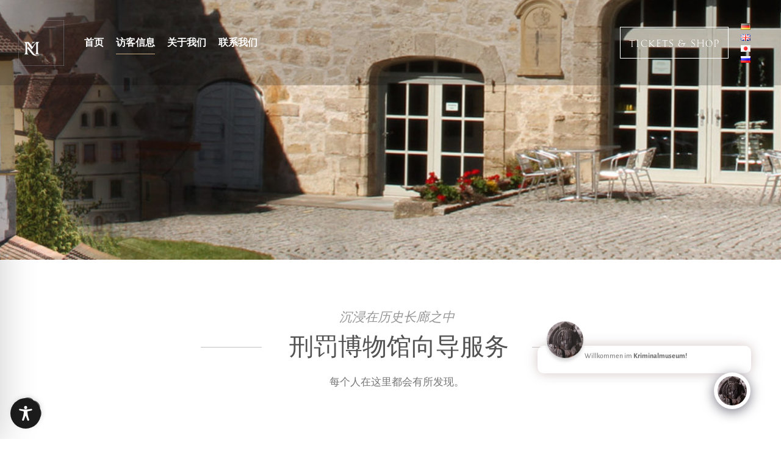

--- FILE ---
content_type: text/css; charset=utf-8
request_url: https://www.kriminalmuseum.eu/wp-content/themes/musea-child/style.css?ver=6.9
body_size: 1461
content:
/*
Theme Name: Musea Child
Theme URI: http://musea.select-themes.com
Description: A child theme of Musea Theme
Author: Select Themes
Author URI: http://themeforest.net/user/select-themes
Version: 1.0.0
Text Domain: musea
Template: musea
*/


@font-face {
font-family: 'GoudyTrajan'; 
src: url('webfonts/GoudyTrajan-Regular-trial.otf');
}

body, p {
    font-family: "Alegreya Sans" !important;
}

h1, h2, h3, h4, h5, h6, 
.h1, .h2, .h3, .h4, .h5, .h6, 
.eltdf-main-menu>ul>li>a, 
.eltdf-button-widget a span, 
.eltdf-breadcrumbs-info {
	font-family: "GoudyTrajan" !important; 
}

@media (max-width: 640px) {
	
	h2, .h2, h1, .h1 {font-size:30px !important;}
	h3, .h3 {font-size:25px}
	.eltdf-title-holder.eltdf-centered-type.eltdf-title-full-width.eltdf-title-va-header-bottom.eltdf-has-bg-image {max-height: 200px;}
}


.text-center {
    text-align: center;
}

.eltdf-button-widget a span {
	font-size: 16px;
	font-weight: normal;
}

.eltdf-title-holder {
    background-size: cover;
    background-position: center center;
}

.eltdf-dark-header .eltdf-page-header>div:not(.eltdf-sticky-header):not(.fixed) .eltdf-main-menu>ul>li>a, 
.eltdf-dark-header .eltdf-page-header>div:not(.fixed):not(.eltdf-sticky-header) .eltdf-menu-area .widget.eltdf-button-widget span, 
.eltdf-page-header .eltdf-fixed-wrapper.fixed .eltdf-btn .eltdf-btn-text,
.eltdf-page-header .eltdf-fixed-wrapper.fixed .eltdf-search-opener span,
.eltdf-page-header .eltdf-fixed-wrapper.fixed .eltdf-side-menu-button-opener span,
.eltdf-dark-header .eltdf-page-header>div:not(.eltdf-sticky-header):not(.fixed) .eltdf-search-opener span, 
.eltdf-dark-header .eltdf-page-header>div:not(.eltdf-sticky-header):not(.fixed) .eltdf-side-menu-button-opener span {
	color: #fff !important; 
}
.eltdf-portfolio-list-holder article .eltdf-pli-link .eltdf-pl-item-plus {
	background-color: rgba(255, 255, 255, 0.8) !important;
}

.eltdf-logo-wrapper a {
    height: 75px !important;
}

section.eltdf-side-menu p {
    font-size: 15px;
    line-height: 1.6;
}
.eltdf-main-menu>ul>li>a>span.item_outer .item_text {
	font-weight: bold;
}

.eltdf-page-footer .widget_nav_menu li {
    font-size: 17px;
    line-height: 1;
    padding-top: 5px;
}
.eltdf-page-footer .eltdf-column-content .widget a:hover, 
.eltdf-page-footer #menu-footer-informationen li a:hover, 
.eltdf-page-footer .widget_text .textwidget a:hover {
    color: #c9ab81!important;
}

.eltdf-section-title-holder .eltdf-st-caption {
    color: #979797 !important;
    font-family: "Alegreya Sans" !important;
}
a.eltdf-btn.eltdf-btn-medium {
    font-size: 16px;
    font-family: 'GoudyTrajan';
}

.eltdf-fullscreen-search-holder .eltdf-search-close.eltdf-search-close-svg-path:hover path, .eltdf-portfolio-list-holder article .eltdf-pli-link .eltdf-pl-item-plus svg line, .eltdf-btn.eltdf-btn-outline-slit svg rect {
    stroke: #cecece !important;
}

table td {
	text-align: left !important;
}
.w3eden .col-lg-4 {
    margin-bottom: 25px;
}
blockquote p {
    color: #000;
    font-size: 16px;
    font-weight: normal;
    font-family: 'Alegreya Sans';
}
blockquote {
    background-color: #f2f2f2 !important;
    color: #000 !important;
    margin-top: 30px !important;
    text-align: center !important;
}
blockquote + p {
    font-size: 14px;
    font-weight: bold;
    text-align: center;
    line-height: 1.3;
    display: block;
}
.eltdf-page-title.entry-title {
    display: none;
}

.eltdf-main-menu>ul>li>a {
    padding: 0 10px !important;
}

@media (max-width:1500px) {
a.eltdf-search-opener.eltdf-icon-has-hover.eltdf-search-opener-icon-pack, a.eltdf-side-menu-button-opener.eltdf-icon-has-hover.eltdf-side-menu-button-opener-svg-path { display: none; }
}
@media (max-width:1025px) {
.widget.eltdf-button-widget {display:none !important;}
}
@media (max-width:1440px) {
.widget.eltdf-button-widget a {padding: 3px 14px 7px !important;}
}

@media (min-width: 1025px) and (max-width:1240px) {
.eltdf-main-menu>ul>li>a, .eltdf-button-widget a span {
    font-size: 14px !important;
}
.eltdf-main-menu>ul>li>a {
padding: 0 6px!important;
}
.widget.eltdf-button-widget a {
    padding: 0px 5px 4px!important;
}
}

@media (max-width:1024px) {

table tr td:first-child {
    width: 70%;
    
}

h1 {font-size: 28px !important;}
h2 {font-size: 26px !important;}
h3 {font-size: 24px !important;}
h4 {font-size: 22px !important;}

.eltdf-btn-outline-slit svg {
    display: none !important;
}
a.eltdf-btn.eltdf-btn-medium.eltdf-btn-outline-slit {    border: 1px solid #cecece !important;}

}

@media (min-width: 768px) and (max-width:1024px) {

.eltdf-footer-top-holder .eltdf-column-content.eltdf-grid-col-6 {
    float: left !important;
    margin-top: 30px;
}

}
@media (min-width: 1025px) {
.d-desktop-none {display: none !important;}}

@media (min-width: 1024px) {
.eltdf-footer-bottom-holder .pll-switcher {display: none;}
}

.eltdf-mobile-header .eltdf-mobile-nav {
    height: auto !important;
}

.eltdf-portfolio-list-holder article .eltdf-pli-link .eltdf-pl-item-plus svg line {stroke: #0a0a0a !important;}

.eltdf-workflow-title-text-holder h2 {
    font-size: 35px;
}

body .pp_pic_holder .pp_details p.pp_description {
    display: block !important;
}
body .pp_pic_holder .pp_details a.pp_arrow_previous, 
 body .pp_pic_holder .pp_details a.pp_arrow_next  {
    width: 13px!important;
    height: 28px!important;
    }
.inline-block-sub {    
    display: inline-block;
    vertical-align: sub;    
}
h2.eltdf-testimonial-title.entry-title {
    color: #c9ab81;
}

#wp-chatbot-chat-container a {
    text-decoration: underline;
}

--- FILE ---
content_type: text/css; charset=utf-8
request_url: https://www.kriminalmuseum.eu/wp-content/themes/musea/assets/css/style_dynamic_ms_id_1.css?ver=1758703979
body_size: 3200
content:
h1 a:hover, h2 a:hover, h3 a:hover, h4 a:hover, h5 a:hover, h6 a:hover, a:hover, p a:hover, blockquote>*, blockquote>*>a, .eltdf-comment-holder .eltdf-comment-text .comment-reply-link:hover:before, .eltdf-comment-holder .eltdf-comment-text .comment-edit-link, .eltdf-comment-holder .eltdf-comment-text .comment-reply-link, .eltdf-comment-holder .eltdf-comment-text .replay, .eltdf-comment-holder .eltdf-comment-text #cancel-comment-reply-link, .eltdf-owl-slider .owl-nav .owl-next:hover, .eltdf-owl-slider .owl-nav .owl-prev:hover, .widget .eltdf-widget-title a:hover, .widget a:hover, .widget.widget_categories li:hover, .widget.widget_categories li:hover a, .widget.widget_product_categories li a:hover, .widget.widget_calendar tfoot a:hover, .widget.eltdf-search-post-type-widget button, .widget.widget_product_search button, .widget.widget_search button, .widget.widget_product_search button:hover, .widget.widget_product_tag_cloud .tagcloud a:hover, .widget.widget_tag_cloud .tagcloud a:hover, .eltdf-top-bar .widget .eltdf-widget-title a:hover, .eltdf-top-bar .widget a:hover, .eltdf-top-bar .widget.widget_categories li:hover, .eltdf-top-bar .widget.widget_categories li:hover a, .eltdf-top-bar .widget.widget_product_categories li a:hover, .eltdf-top-bar .widget.widget_calendar tfoot a:hover, .eltdf-top-bar .widget.eltdf-search-post-type-widget button, .eltdf-top-bar .widget.widget_product_search button, .eltdf-top-bar .widget.widget_search button, .eltdf-top-bar .widget.widget_product_search button:hover, .eltdf-top-bar .widget.widget_product_tag_cloud .tagcloud a:hover, .eltdf-top-bar .widget.widget_tag_cloud .tagcloud a:hover, .eltdf-page-footer .widget.widget_categories li:hover, .eltdf-page-footer .widget.widget_categories li:hover a, .eltdf-page-footer .widget.widget_product_categories li a:hover, .eltdf-page-footer .widget.eltdf-search-post-type-widget button, .eltdf-page-footer .widget.widget_product_search button, .eltdf-page-footer .widget.widget_search button, .eltdf-page-footer .widget.widget_product_search button:hover, .eltdf-side-menu .widget .eltdf-widget-title a:hover, .eltdf-side-menu .widget a:hover, .eltdf-side-menu .widget.widget_categories li:hover, .eltdf-side-menu .widget.widget_categories li:hover a, .eltdf-side-menu .widget.widget_product_categories li a:hover, .eltdf-side-menu .widget.widget_calendar tfoot a:hover, .eltdf-side-menu .widget.eltdf-search-post-type-widget button, .eltdf-side-menu .widget.widget_product_search button, .eltdf-side-menu .widget.widget_search button, .eltdf-side-menu .widget.widget_product_search button:hover, .eltdf-side-menu .widget.widget_product_tag_cloud .tagcloud a:hover, .eltdf-side-menu .widget.widget_tag_cloud .tagcloud a:hover, .widget_icl_lang_sel_widget .wpml-ls-legacy-dropdown .wpml-ls-item-toggle:hover, .widget_icl_lang_sel_widget .wpml-ls-legacy-dropdown-click .wpml-ls-item-toggle:hover, .eltdf-blog-holder article.sticky .eltdf-post-title a, .eltdf-blog-holder article .eltdf-post-info-top>div a, .eltdf-blog-holder article .eltdf-post-info-top>div a>a, .eltdf-blog-holder article .eltdf-post-info-top>div a:hover, .eltdf-blog-holder article .eltdf-post-info-bottom .eltdf-post-info-bottom-right .eltdf-blog-share a:hover, .eltdf-blog-holder article.format-link .eltdf-link-title, .eltdf-blog-holder article.format-link .eltdf-link-title>a, .eltdf-blog-holder article.format-link .eltdf-post-mark .eltdf-link-mark, .eltdf-blog-holder article.format-quote .eltdf-quote-title, .eltdf-blog-holder article.format-quote .eltdf-quote-title>a, .eltdf-blog-holder article.format-quote .eltdf-post-mark .eltdf-quote-mark, .eltdf-blog-pagination ul li.eltdf-pag-active a, .eltdf-bl-standard-pagination ul li.eltdf-pag-active a, .eltdf-author-description .eltdf-author-social-icons a:hover, .eltdf-blog-single-navigation .eltdf-blog-single-next:hover, .eltdf-blog-single-navigation .eltdf-blog-single-prev:hover, .eltdf-single-links-pages .eltdf-single-links-pages-inner>span, .eltdf-blog-list-holder .eltdf-bli-info>div a, .eltdf-blog-list-holder .eltdf-bli-info>div a>a, .eltdf-page-footer a:hover, .wp-block-archives li a:hover, .wp-block-categories li a:hover, .wp-block-latest-posts li a:hover, blockquote.wp-block-pullquote>*, blockquote.wp-block-pullquote>*>a, .wp-block-pullquote blockquote>*, .wp-block-pullquote blockquote>*>a, .wp-block-quote>*>a, .wp-block-quote>p, .wp-block-quote>p>a, .eltdf-drop-down .second .inner ul li a>a, .eltdf-drop-down .second .inner ul li a:hover, .eltdf-drop-down .second .inner ul li.current-menu-ancestor>a, .eltdf-drop-down .second .inner ul li.current-menu-item>a, .eltdf-drop-down .wide .second .inner>ul>li>a, .eltdf-drop-down .wide .second .inner>ul>li.current-menu-ancestor>a, .eltdf-drop-down .wide .second .inner>ul>li.current-menu-item>a, nav.eltdf-fullscreen-menu>ul>li ul>li>a>a, .eltdf-mobile-header .eltdf-mobile-menu-opener.eltdf-mobile-menu-opened a, .eltdf-mobile-header .eltdf-mobile-nav ul li a:hover, .eltdf-mobile-header .eltdf-mobile-nav ul li h6:hover, .eltdf-mobile-header .eltdf-mobile-nav ul li>ul>li a>a, .eltdf-mobile-header .eltdf-mobile-nav ul li>ul>li h6>a, .eltdf-search-page-holder article.sticky .eltdf-post-title a, .eltdf-search-cover .eltdf-search-close:hover, .eltdf-fullscreen-search-holder .eltdf-search-field>a, .eltdf-fullscreen-search-holder .eltdf-search-field::-webkit-input-placeholder>a, .eltdf-fullscreen-search-holder .eltdf-search-field:-moz-placeholder>a, .eltdf-fullscreen-search-holder .eltdf-search-field::-moz-placeholder>a, .eltdf-fullscreen-search-holder .eltdf-search-field:-ms-input-placeholder>a, .eltdf-fullscreen-search-holder .eltdf-search-submit:hover, .eltdf-fullscreen-search-holder .eltdf-search-close:hover, .eltdf-side-menu a.eltdf-close-side-menu:hover, .widget.eltdf-search-post-type-widget .eltdf-search-icon, .widget.eltdf-search-post-type-widget .eltdf-search-loading, .eltdf-pl-filter-holder ul li.eltdf-pl-current span, .eltdf-pl-filter-holder ul li:hover span, .eltdf-pl-standard-pagination ul li.eltdf-pag-active a, .eltdf-portfolio-list-holder.eltdf-pl-gallery-overlay article .eltdf-pli-text .eltdf-pli-category-holder a:hover, .eltdf-portfolio-vertical-loop-holder article .eltdf-pvli-content-holder .eltdf-pvli-image-holder .eltdf-pvli-image-inner .eltdf-pvli-image-title .eltdf-pvli-image-title-inner .eltdf-pvli-info .eltdf-pvli-category:hover, .eltdf-portfolio-vertical-loop-holder article.next-item .eltdf-pvli-content-holder .eltdf-pvli-image-holder .eltdf-pvli-image-inner .eltdf-pvli-image-title .eltdf-pvli-image-title-inner .eltdf-pvli-info .eltdf-pvli-category:hover, .eltdf-testimonials-holder.eltdf-testimonials-image-pagination .eltdf-testimonials-image-pagination-inner .eltdf-testimonials-author-job, .eltdf-testimonials-holder.eltdf-testimonials-image-pagination.eltdf-testimonials-light .owl-nav .owl-next:hover, .eltdf-testimonials-holder.eltdf-testimonials-image-pagination.eltdf-testimonials-light .owl-nav .owl-prev:hover, .eltdf-testimonials-holder.eltdf-testimonials-standard .eltdf-testimonial-text, .eltdf-testimonials-holder.eltdf-testimonials-standard .eltdf-testimonial-text>a, .eltdf-reviews-per-criteria .eltdf-item-reviews-average-rating, .eltdf-accordion-holder .eltdf-accordion-title.ui-state-active .eltdf-accordion-mark span.eltdf_icon_minus, .eltdf-accordion-holder .eltdf-accordion-title.ui-state-hover .eltdf-accordion-mark span.eltdf_icon_minus, .eltdf-banner-holder .eltdf-banner-caption, .eltdf-banner-holder .eltdf-banner-caption>a, .eltdf-banner-holder .eltdf-banner-link-text .eltdf-banner-link-hover span, .eltdf-image-with-text-holder p.eltdf-iwt-title, .eltdf-image-with-text-holder p.eltdf-iwt-title>a, .eltdf-roadmap .eltdf-roadmap-line .eltdf-rl-arrow-left, .eltdf-roadmap .eltdf-roadmap-line .eltdf-rl-arrow-right, .eltdf-section-title-holder .eltdf-st-caption, .eltdf-section-title-holder .eltdf-st-caption>a, .eltdf-social-share-holder li a:hover, .eltdf-sig-holder .eltdf-sig-info .eltdf-sig-headline .eltdf-st-title-highlight, .eltdf-team-holder .eltdf-team-social-holder .eltdf-team-icon:hover a, .eltdf-workflow .eltdf-workflow-caption, .eltdf-workflow .eltdf-workflow-caption>a, .eltdf-instagram-feed li a .eltdf-instagram-icon>span, .eltdf-twitter-list-holder .eltdf-twitter-icon, .eltdf-twitter-list-holder .eltdf-tweet-text a:hover, .eltdf-twitter-list-holder .eltdf-twitter-profile a:hover, .widget.widget_eltdf_twitter_widget .eltdf-twitter-widget li .eltdf-twitter-icon, .widget.widget_eltdf_twitter_widget .eltdf-twitter-widget li .eltdf-tweet-text a:hover, .eltdf-role-single-holder .eltdf-role-single-content .eltdf-rs-social a i:hover, .eltdf-role.info-bellow .eltdf-role-name:hover, .eltdf-sl-standard-pagination ul li.eltdf-sl-pag-active a, .eltdf-show.info-bellow .eltdf-show-name:hover, .eltdf-show.info-bellow .eltdf-show-categories-holder .eltdf-show-categories, .eltdf-show.info-bellow .eltdf-show-categories-holder .eltdf-show-categories>a, .eltdf-show.info-bellow .eltdf-show-date-holder .eltdf-show-date, .eltdf-show.info-bellow .eltdf-show-date-holder .eltdf-show-date>a, .eltdf-event-singe-holder .eltdf-grid-col-4 .eltdf-event-single-image-holder .eltdf-event-single-date-separated h1, .eltdf-event-singe-holder .eltdf-grid-col-8 .eltdf-shows-events-tickets-holder ul li>div.eltdf-set-price>*, .eltdf-event-list-holder.eltdf-el-with-image .eltdf-el-date-separated h1 { color: #0a0a0a;}.eltdf-page-footer .widget a:hover, blockquote.wp-block-pullquote, .wp-block-pullquote p, .eltdf-top-bar .eltdf-icon-widget-holder:hover .eltdf-icon-element, .eltdf-top-bar .eltdf-icon-widget-holder:hover .eltdf-icon-text, .eltdf-light-header .eltdf-page-header>div:not(.eltdf-sticky-header):not(.fixed) .eltdf-search-opener:hover, .eltdf-light-header .eltdf-top-bar .eltdf-search-opener:hover, .eltdf-dark-header .eltdf-page-header>div:not(.eltdf-sticky-header):not(.fixed) .eltdf-search-opener:hover, .eltdf-dark-header .eltdf-top-bar .eltdf-search-opener:hover, .eltdf-light-header .eltdf-page-header>div:not(.eltdf-sticky-header) .eltdf-search-opener:hover, .eltdf-light-header .eltdf-top-bar .eltdf-search-opener:hover, .eltdf-dark-header .eltdf-page-header>div:not(.eltdf-sticky-header) .eltdf-search-opener:hover, .eltdf-dark-header .eltdf-top-bar .eltdf-search-opener:hover, .eltdf-side-menu-button-opener.opened, .eltdf-side-menu-button-opener:hover { color: #0a0a0a!important;}.eltdf-st-loader .pulse, .eltdf-st-loader .double_pulse .double-bounce1, .eltdf-st-loader .double_pulse .double-bounce2, .eltdf-st-loader .cube, .eltdf-st-loader .rotating_cubes .cube1, .eltdf-st-loader .rotating_cubes .cube2, .eltdf-st-loader .stripes>div, .eltdf-st-loader .wave>div, .eltdf-st-loader .two_rotating_circles .dot1, .eltdf-st-loader .two_rotating_circles .dot2, .eltdf-st-loader .five_rotating_circles .spinner-container>div, .eltdf-st-loader .atom .ball-1:before, .eltdf-st-loader .atom .ball-2:before, .eltdf-st-loader .atom .ball-3:before, .eltdf-st-loader .atom .ball-4:before, .eltdf-st-loader .clock .ball:before, .eltdf-st-loader .mitosis .ball, .eltdf-st-loader .lines .line1, .eltdf-st-loader .lines .line2, .eltdf-st-loader .lines .line3, .eltdf-st-loader .lines .line4, .eltdf-st-loader .fussion .ball, .eltdf-st-loader .wave_circles .ball, .eltdf-st-loader .pulse_circles .ball, .post-password-form input[type=submit]:hover, .widget.widget_categories li:before, .widget.widget_calendar #today, .eltdf-top-bar .widget.widget_categories li:before, .eltdf-top-bar .widget.widget_calendar #today, .eltdf-page-footer .widget.widget_categories li:before, .eltdf-side-menu .widget.widget_categories li:before, .eltdf-side-menu .widget.widget_calendar #today, .eltdf-blog-holder article .eltdf-post-info-bottom .eltdf-post-info-bottom-left .eltdf-post-read-more-button a:before, .eltdf-blog-holder article .eltdf-post-info-bottom .eltdf-post-info-bottom-right .eltdf-post-read-more-button a:before, .eltdf-blog-holder article .eltdf-post-info-bottom .eltdf-post-info-bottom-left .eltdf-post-read-more-button a:after, .eltdf-blog-holder article .eltdf-post-info-bottom .eltdf-post-info-bottom-right .eltdf-post-read-more-button a:after, .eltdf-blog-holder article .eltdf-post-info-bottom .eltdf-post-info-bottom-left .eltdf-post-read-more-button a:before, .eltdf-blog-holder article .eltdf-post-info-bottom .eltdf-post-info-bottom-left .eltdf-post-read-more-button a:after, .eltdf-blog-audio-holder .mejs-container .mejs-controls>.mejs-volume-button>a.mejs-volume-slider .mejs-volume-current, .eltdf-blog-video-holder .mejs-container .mejs-controls>.mejs-volume-button>a.mejs-volume-slider .mejs-volume-current, .eltdf-blog-audio-holder .mejs-container .mejs-controls>a.mejs-horizontal-volume-slider .mejs-horizontal-volume-current, .eltdf-blog-video-holder .mejs-container .mejs-controls>a.mejs-horizontal-volume-slider .mejs-horizontal-volume-current, .eltdf-blog-audio-holder .mejs-container .mejs-controls>.mejs-time-rail .mejs-time-total .mejs-time-current, .eltdf-blog-video-holder .mejs-container .mejs-controls>.mejs-time-rail .mejs-time-total .mejs-time-current, .eltdf-blog-list-holder .eltdf-post-read-more-button a:before, .eltdf-blog-list-holder .eltdf-post-read-more-button a:after, .wp-block-button .wp-block-button__link:hover, .wp-block-file .wp-block-file__button:hover, .has-primary-background-color, .eltdf-social-icons-group-widget.eltdf-square-icons .eltdf-social-icon-widget-holder:hover, .eltdf-social-icons-group-widget.eltdf-square-icons.eltdf-light-skin .eltdf-social-icon-widget-holder:hover, .eltdf-accordion-holder.eltdf-ac-boxed .eltdf-accordion-title.ui-state-active, .eltdf-accordion-holder.eltdf-ac-boxed .eltdf-accordion-title.ui-state-hover, .eltdf-banner-holder.eltdf-banner-info-default .eltdf-banner-read-more a:before, .eltdf-banner-holder.eltdf-banner-info-default .eltdf-banner-read-more a:after, .eltdf-btn.eltdf-btn-simple:not(.eltdf-btn-icon):before, .eltdf-frame-slider-holder .eltdf-owl-slider .owl-dots .owl-dot.active span, .eltdf-icon-shortcode.eltdf-circle, .eltdf-icon-shortcode.eltdf-dropcaps.eltdf-circle, .eltdf-icon-shortcode.eltdf-square, .eltdf-ils-holder .eltdf-ils-item-title:before, .eltdf-process-holder .eltdf-process-circle, .eltdf-process-holder .eltdf-process-line, .eltdf-progress-bar .eltdf-pb-content-holder .eltdf-pb-content, .eltdf-roadmap .eltdf-roadmap-item.eltdf-roadmap-reached-item .eltdf-roadmap-item-before-circle, .eltdf-roadmap .eltdf-roadmap-item.eltdf-roadmap-passed-item .eltdf-roadmap-item-after-circle, .eltdf-roadmap .eltdf-roadmap-item.eltdf-roadmap-passed-item .eltdf-roadmap-item-before-circle, .eltdf-tabs.eltdf-tabs-boxed .eltdf-tabs-nav li.ui-state-active a, .eltdf-tabs.eltdf-tabs-boxed .eltdf-tabs-nav li.ui-state-hover a, .eltdf-fullscreen-show-grid-holder .eltdf-fsg-image-holder, .eltdf-show.info-bellow .eltdf-event-post-read-more-button a:before, .eltdf-show.info-bellow .eltdf-event-post-read-more-button a:after { background-color: #0a0a0a;}.eltdf-st-loader .pulse_circles .ball, .eltdf-newsletter-form-single+div.wpcf7-acceptance-missing, .eltdf-newsletter-form-single+div.wpcf7-validation-errors, .eltdf-newsletter-form-double+div.wpcf7-acceptance-missing, .eltdf-newsletter-form-double+div.wpcf7-validation-errors, .eltdf-newsletter-form-double-vertical+div.wpcf7-acceptance-missing, .eltdf-newsletter-form-double-vertical+div.wpcf7-validation-errors, .eltdf-contact-form-main+div.wpcf7-acceptance-missing, .eltdf-contact-form-main+div.wpcf7-validation-errors, .eltdf-owl-slider+.eltdf-slider-thumbnail>.eltdf-slider-thumbnail-item.active img, .tickera input[type=submit], .eltdf-page-footer .widget.eltdf-search-post-type-widget input:focus, .eltdf-page-footer .widget.widget_product_search input:focus, .eltdf-page-footer .widget.widget_search input:focus, .wp-block-button.is-style-outline .wp-block-button__link, .wp-block-button.is-style-outline .wp-block-button__link:hover, .eltdf-btn.eltdf-btn-outline, .eltdf-role-single-holder .eltdf-role-single-content .eltdf-rs-social a i:hover, .eltdf-event-singe-holder .eltdf-grid-col-8 .eltdf-shows-events-tickets-holder ul li>div.eltdf-set-button a, .eltdf-event-singe-holder .eltdf-grid-col-8 .eltdf-shows-events-tickets-holder ul li>div.eltdf-set-button a:hover { border-color: #0a0a0a;}.eltdf-btn.eltdf-btn-outline:not(.eltdf-btn-custom-border-hover):hover { border-color: #0a0a0a!important;}.eltdf-fullscreen-search-holder .eltdf-search-close.eltdf-search-close-svg-path:hover path, .eltdf-portfolio-list-holder article .eltdf-pli-link .eltdf-pl-item-plus svg line, .eltdf-btn.eltdf-btn-outline-slit svg rect { stroke: #0a0a0a;}.eltdf-dark-header .eltdf-page-header>div:not(.eltdf-sticky-header):not(.fixed) .eltdf-search-opener:hover svg circle,.eltdf-dark-header .eltdf-page-header>div:not(.eltdf-sticky-header):not(.fixed) .eltdf-search-opener:hover svg line,.eltdf-dark-header .eltdf-top-bar .eltdf-search-opener:hover svg circle,.eltdf-dark-header .eltdf-top-bar .eltdf-search-opener:hover svg line, .eltdf-dark-header .eltdf-page-header>div:not(.eltdf-sticky-header) .eltdf-search-opener:hover svg circle,.eltdf-dark-header .eltdf-page-header>div:not(.eltdf-sticky-header) .eltdf-search-opener:hover svg line,.eltdf-dark-header .eltdf-top-bar .eltdf-search-opener:hover svg circle,.eltdf-dark-header .eltdf-top-bar .eltdf-search-opener:hover svg line { stroke: #0a0a0a!important;}body, .eltdf-content { background-color: #ffffff;}.eltdf-content .eltdf-content-inner > .eltdf-full-width > .eltdf-full-width-inner { padding: 0;}.eltdf-content .eltdf-content-inner > .eltdf-container > .eltdf-container-inner { padding: 80px 10px;}h1 { font-family: Times New Roman;font-style: normal;font-weight: 400;letter-spacing: 0px;text-transform: uppercase;}h2 { font-family: Times New Roman;font-style: normal;font-weight: 400;letter-spacing: 0px;text-transform: uppercase;}h3 { font-family: Times New Roman;font-size: 28px;font-style: normal;font-weight: 400;letter-spacing: 0px;text-transform: uppercase;}h4 { font-family: Times New Roman;font-style: normal;font-weight: 400;letter-spacing: 0px;text-transform: uppercase;}h5 { font-family: Times New Roman;font-style: normal;font-weight: 400;letter-spacing: 0px;text-transform: uppercase;}h6 { font-family: Times New Roman;font-style: normal;font-weight: 700;letter-spacing: 0px;text-transform: uppercase;}p { color: #757575;font-family: Times New Roman;font-size: 17px;font-style: normal;letter-spacing: 0px;}a, p a { color: #494949;font-style: normal;font-weight: 400;}a:hover, p a:hover { color: #7c7c7c;}h1 a:hover, h2 a:hover, h3 a:hover, h4 a:hover, h5 a:hover, h6 a:hover { color: #7c7c7c;}.eltdf-page-footer .eltdf-footer-top-holder { background-color: #1c1c1c;}.eltdf-page-footer .eltdf-footer-bottom-holder { background-color: #0a0a0a;}.eltdf-page-header .eltdf-fixed-wrapper.fixed .eltdf-menu-area { background-color: rgba(10, 10, 10, 0.5)!important;}.eltdf-page-header .eltdf-fixed-wrapper.fixed { border-bottom-color: #7c7c7c;}.eltdf-fixed-wrapper.fixed .eltdf-main-menu > ul > li > a { color: #ffffff;}.eltdf-fixed-wrapper.fixed .eltdf-main-menu > ul > li:hover > a, .eltdf-fixed-wrapper.fixed .eltdf-main-menu > ul > li.eltdf-active-item > a { color: #ffffff;}.eltdf-mobile-header .eltdf-mobile-header-inner { height: 80px;background-color: #ffffff;}.eltdf-mobile-header .eltdf-mobile-nav { background-color: #ffffff;}.eltdf-mobile-header .eltdf-mobile-nav ul li a, .eltdf-mobile-header .eltdf-mobile-nav ul li h6 { border-bottom-color: #7c7c7c;}			@media only screen and (max-width: 1024px) {
			.eltdf-mobile-header .eltdf-mobile-logo-wrapper a { height: 70px !important;}			}
					@media only screen and (max-width: 480px) {
			.eltdf-mobile-header .eltdf-mobile-logo-wrapper a { height: 70px !important;}			}
		.eltdf-mobile-header .eltdf-mobile-logo-wrapper a { max-height: 80px;}.eltdf-page-header .eltdf-sticky-header .eltdf-sticky-holder { background-color: rgba(10, 10, 10, 1);}.eltdf-page-header .eltdf-sticky-header .eltdf-sticky-holder { border-color: #0a0a0a;}.eltdf-main-menu.eltdf-sticky-nav > ul > li > a { color: #ffffff;font-size: 14px;font-style: normal;font-weight: 400;letter-spacing: 0px;text-transform: uppercase;}.eltdf-main-menu.eltdf-sticky-nav > ul > li:hover > a, .eltdf-main-menu.eltdf-sticky-nav > ul > li.eltdf-active-item > a { color: #ffffff;}.eltdf-header-box .eltdf-top-bar-background { height: 70px;}.eltdf-page-header .eltdf-menu-area { background-color: rgba(10, 10, 10, 0.2);height: 140px !important;}.eltdf-page-header .eltdf-logo-area { background-color: rgba(10, 10, 10, 1);height: 80px !important;}.eltdf-main-menu > ul > li > a { color: #ffffff;font-size: 16px;font-style: normal;font-weight: 400;letter-spacing: 0px;text-transform: uppercase;}.eltdf-main-menu > ul > li > a:hover { color: #ffffff;}.eltdf-main-menu > ul > li.eltdf-active-item > a { color: #ffffff;}.eltdf-light-header .eltdf-page-header > div:not(.eltdf-sticky-header):not(.eltdf-fixed-wrapper) .eltdf-main-menu > ul > li > a:hover { color: #0a0a0a;}.eltdf-light-header .eltdf-page-header > div:not(.eltdf-sticky-header):not(.eltdf-fixed-wrapper) .eltdf-main-menu > ul > li.eltdf-active-item > a { color: #0a0a0a;}.eltdf-dark-header .eltdf-page-header > div:not(.eltdf-sticky-header):not(.eltdf-fixed-wrapper) .eltdf-main-menu > ul > li > a:hover { color: #ffffff;}.eltdf-dark-header .eltdf-page-header > div:not(.eltdf-sticky-header):not(.eltdf-fixed-wrapper) .eltdf-main-menu > ul > li.eltdf-active-item > a { color: #ffffff;}.eltdf-drop-down .second .inner > ul > li > a { font-size: 16px;font-style: normal;font-weight: 400;letter-spacing: 0px;text-transform: uppercase;}.eltdf-drop-down .narrow .second .inner ul, .eltdf-drop-down .wide .second .inner { background-color: rgba(247, 247, 247, 1);}.eltdf-side-menu-button-opener { color: #ffffff;}.eltdf-side-menu-button-opener:hover, .eltdf-side-menu-button-opener.opened { color: #ffffff;}.eltdf-side-menu a.eltdf-close-side-menu { color: #0a0a0a;}.eltdf-side-menu a.eltdf-close-side-menu:hover { color: #0a0a0a;}.eltdf-title-holder .eltdf-title-wrapper .eltdf-breadcrumbs { color: #ffffff;font-style: normal;letter-spacing: 0.5px;text-transform: uppercase;}.eltdf-title-holder .eltdf-title-wrapper .eltdf-page-title { color: #ffffff;font-size: 40px;font-style: normal;font-weight: 400;letter-spacing: 0px;text-transform: uppercase;}.eltdf-title-holder .eltdf-title-wrapper .eltdf-page-subtitle { color: #ffffff;font-size: 20px;font-style: normal;letter-spacing: 0px;text-transform: none;}

--- FILE ---
content_type: text/css; charset=utf-8
request_url: https://www.kriminalmuseum.eu/wp-content/themes/musea/assets/css/style_dynamic_responsive_ms_id_1.css?ver=1758703979
body_size: -69
content:
@media only screen and (max-width: 1024px){
}

@media only screen and (min-width: 769px) and (max-width: 1024px){
h1 { letter-spacing: 0px;}h2 { letter-spacing: 0px;}h3 { letter-spacing: 0px;}h4 { letter-spacing: 0px;}h5 { letter-spacing: 0px;}h6 { letter-spacing: 0px;}}

@media only screen and (min-width: 681px) and (max-width: 768px){
h1 { letter-spacing: 0px;}h2 { letter-spacing: 0px;}h3 { letter-spacing: 0px;}h4 { letter-spacing: 0px;}h5 { letter-spacing: 0px;}h6 { letter-spacing: 0px;}body, p { letter-spacing: 0px;}}

@media only screen and (max-width: 680px){
h1 { letter-spacing: 0px;}h2 { letter-spacing: 0px;}h3 { letter-spacing: 0px;}h4 { letter-spacing: 0px;}h5 { letter-spacing: 0px;}h6 { letter-spacing: 0px;}body, p { letter-spacing: 0px;}}

--- FILE ---
content_type: text/css; charset=utf-8
request_url: https://www.kriminalmuseum.eu/wp-content/plugins/wpbot-pro-master/css/common-style.css?ver=14.8.1
body_size: 11163
content:
/*
    1. Global Common and Reset CSS
    2. Ball Selector
    3. Message container
    4. Tab
    5. Message Editor
    6. Message Item
        - Link Item
        - Message module Featured products
        - Order List
        - Cart List
    7. Product Details
        - Popup Product Details for ShortCode
    8. Short Code Overnight
    9. App ShortCode
    10. Notification
    11. Responsive
*/
/***********************************************************************
1. Global Common and Reset CSS
************************************************************************/


#wp-chatbot-shortcode-template-container img, #wp-chatbot-chat-container img {
	max-width: 100%;
	height: auto;
	box-shadow: none !important;
	max-height: 100%;
}
.clear {
	clear: both;
	float: none;
}
.wp-chatbot-chat-container, .wp-chatbot-shortcode-template-container {
	font-size: 14px;
	line-height: 1.8;
}
.wp-chatbot-chat-container a, .wp-chatbot-shortcode-template-container a {
	text-decoration: none;
	border: none;
	outline: none;
	color: inherit;
	background: none;
	box-shadow: none;
}
.wp-chatbot-chat-container a:active, .wp-chatbot-chat-container a:hover, .wp-chatbot-shortcode-template-container a:active, .wp-chatbot-shortcode-template-container a:hover {
	outline: 0;
}
.wp-chatbot-chat-container p, .wp-chatbot-shortcode-template-container p {
	background: none;
	font-weight: normal;
	line-height: 1.8;
	letter-spacing: 0;
	margin: 10px 0;
	padding: 0;
}
.wp-chatbot-chat-container h1, .wp-chatbot-chat-container h2, .wp-chatbot-chat-container h3, .wp-chatbot-chat-container h4, .wp-chatbot-chat-container h5, .wp-chatbot-chat-container h6, .wp-chatbot-shortcode-template-container h1, .wp-chatbot-shortcode-template-container h2, .wp-chatbot-shortcode-template-container h3, .wp-chatbot-shortcode-template-container h4, .wp-chatbot-shortcode-template-container h5, .wp-chatbot-shortcode-template-container h6 {
	color: inherit;
	background: none;
	font-weight: normal;
	line-height: 1.1;
	letter-spacing: 0;
	padding: 0;
}
.wp-chatbot-chat-container h1, .wp-chatbot-chat-container h2, .wp-chatbot-chat-container h3, .wp-chatbot-shortcode-template-container h1, .wp-chatbot-shortcode-template-container h2, .wp-chatbot-shortcode-template-container h3 {
	margin-top: 20px;
	margin-bottom: 10px;
}
.wp-chatbot-chat-container h4, .wp-chatbot-chat-container h5, .wp-chatbot-chat-container h6, .wp-chatbot-shortcode-template-container h4, .wp-chatbot-shortcode-template-container h5, .wp-chatbot-shortcode-template-container h6 {
	margin-top: 10px;
	margin-bottom: 10px;
}
.wp-chatbot-chat-container h1, .wp-chatbot-shortcode-template-container h1 {
	font-size: 42px;
}
.wp-chatbot-chat-container h2, .wp-chatbot-shortcode-template-container h2 {
	font-size: 28px;
}
.wp-chatbot-chat-container h3, .wp-chatbot-shortcode-template-container h3 {
	font-size: 24px;
}
.wp-chatbot-chat-container h4, .wp-chatbot-shortcode-template-container h4 {
	font-size: 18px;
}
.wp-chatbot-chat-container h5, .wp-chatbot-shortcode-template-container h5 {
	font-size: 14px;
}
.wp-chatbot-chat-container h6, .wp-chatbot-shortcode-template-container h6 {
	font-size: 12px;
}
.wp-chatbot-chat-container button, .wp-chatbot-chat-container input, .wp-chatbot-chat-container optgroup, .wp-chatbot-chat-container select, .wp-chatbot-chat-container textarea, .wp-chatbot-shortcode-template-container button, .wp-chatbot-shortcode-template-container input, .wp-chatbot-shortcode-template-container optgroup, .wp-chatbot-shortcode-template-container select, .wp-chatbot-shortcode-template-container textarea {
	color: inherit;
	margin: 0;
	box-shadow: none;
	border: none;
	background: inherit;
}
.wp-chatbot-chat-container button:focus, .wp-chatbot-chat-container input:focus, .wp-chatbot-chat-container optgroup:focus, .wp-chatbot-chat-container select:focus, .wp-chatbot-chat-container textarea:focus, .wp-chatbot-shortcode-template-container button:focus, .wp-chatbot-shortcode-template-container input:focus, .wp-chatbot-shortcode-template-container optgroup:focus, .wp-chatbot-shortcode-template-container select:focus, .wp-chatbot-shortcode-template-container textarea:focus {
	outline: none;
}
/**************************************************************************
2. Ball Selector
**************************************************************************/

#wp-chatbot-chat-container {
	position: fixed;
	z-index: 99999;
}
.wp-chatbot-ball {
	float: right;
	position: relative;
	cursor: pointer;
	background: #ffffff;
	width: 60px;
	height: 60px;
	border-radius: 50%;
	padding: 0 !important;
	outline: unset;
	border: none;
	box-shadow: #767580 0px 4px 20px;
}
#wpbot_language {
	font-size: 14px;
}
#wp-chatbot-ball .wp-chatbot-ball img {
	width: 60px !important;
	height: 60px !important;
	display: block;
	border-radius: 50%;
	padding: 6px;
	box-sizing: border-box;
}
.wp-chatbot-ball-animator {
	position: relative;
	border-radius: 50%;
}
.wp-chatbot-animation-active .wp-chatbot-ball-animation-switch {
	opacity: 1;
	width: 100%;
	height: 100%;
	position: absolute;
	animation: spin 2s linear infinite;
	border: 3px solid transparent;
	border-top-color: #9370DB;
}
.wp-chatbot-animation-active .wp-chatbot-ball-animation-switch:before {
	content: "";
	position: absolute;
	top: -9px;
	left: -9px;
	right: -9px;
	bottom: -9px;
	border-radius: 50%;
	border: 3px solid transparent;
	border-top-color: #BA55D3;
	animation: spin 3s linear infinite;
}
.wp-chatbot-animation-active .wp-chatbot-ball-animation-switch:after {
	content: "";
	position: absolute;
	top: -15px;
	left: -15px;
	right: -15px;
	bottom: -15px;
	border-radius: 50%;
	border: 3px solid transparent;
	border-top-color: #FF00FF;
	animation: spin 1.5s linear infinite;
}
 @keyframes spin {
 0% {
 -webkit-transform: rotate(0deg);
 -ms-transform: rotate(0deg);
 transform: rotate(0deg);
}
 100% {
 -webkit-transform: rotate(360deg);
 -ms-transform: rotate(360deg);
 transform: rotate(360deg);
}
}
 @keyframes spinHide {
 0% {
 opacity: 0;
}
 100% {
 opacity: 0;
}
}
/*******************************************************************************
3. Message container
*********************************************************************************/
.wp-chatbot-board-container {
	display: none;
	height: auto;
	width: 370px;
	position: relative;
	box-sizing: border-box;
}
.wp-chatbot-board-container.active-chat-board {
	display: inline-block;
	vertical-align: top;
}
.wp-chatbot-header {
	border-radius: 5px 5px 0 0;
	margin: 0;
	box-sizing: border-box;
	text-align: center;
	position: relative;
	height: 35px !important;
}
.wp-chatbot-header h3 {
	margin: 0 !important;
	padding: 0 !important;
}
.wp-chatbot-content {
	height: 400px;
	position: relative;
	padding: 15px;
	box-sizing: border-box;
	display: block;
}
.bot_voice_wrapper {
	align-items: center;
	width: 100%;
}
.bot_recoding_animation canvas {
	width: 100%;
}
.bot_recoding_animation {
	width: 100%;
	text-align: center;
}
#botbtnStop {
	border-radius: 20px;
	font-size: 15px;
	font-weight: bold;
	color: #252323;
	background: #fff;
    padding: 3px 15px;
}
.wp-chatbot-product-reload.wp-chatbot-product-loading {
	display: block;
	position: absolute;
	background: rgba(255, 255, 255, 0.50);
	padding: 3px;
	border-radius: 5px;
	top: 0;
	bottom: 0;
	left: 0;
	right: 0;
	z-index: 999;
}
.wp-chatbot-product-loading img {
	display: table;
	left: 50%;
	top: 50%;
	position: absolute;
	margin: -10px -45px;
}
ul.wp-chatbot-messages-container {
	padding: 0 !important;
	margin: 0 !important;
	overflow: hidden;
}
 @keyframes messageAnim {
 0% {
 transform: translateY(80px) scaleX(0.5);
 opacity: 0;
}
 100% {
 transform: translateY(0) scaleX(1);
 opacity: 1;
}
}
ul.wp-chatbot-messages-container > li {
	position: relative;
	box-sizing: border-box;
	word-wrap: break-word;
	list-style: none;
	display: block;
	clear: both;
	line-height: 150%;
	min-height: 50px;
	margin: 0 0 10px 0;
	animation: messageAnim 0.5s;
	opacity: 1;
	-ms-word-break: break-all;
	word-break: break-all;
	word-break: break-word;
}
ul.wp-chatbot-messages-container > li > .wp-chatbot-paragraph h3 {
	padding: 0 0 5px !important;
	margin: 0 !important;
	font-weight: bold;
	font-size: 16px;
}
ul.wp-chatbot-messages-container > li.wp-chatbot-msg::before {
	left: 19px;
}
ul.wp-chatbot-messages-container > li.wp-chat-user-msg::before {
	right: 19px;
}
ul.wp-chatbot-messages-container > li:before {
	content: "";
	display: block;
	width: 5px;
	height: 5px;
	background: red;
	top: 19px;
	z-index: 999;
	position: absolute;
	border-radius: 50%;
	box-shadow: -38px 0 #f35b5c, -28px 8px #88bfc9, -14px 35px #f35b5c, -4px 28px #88bfc9, 30px 32px #f35b5c, 28px 22px #88bfc9, 43px 0px #f35b5c, 35px -5px #88bfc9, 20px -30px #f35b5c, 10px -22px #88bfc9, -18px -30px #f35b5c, -14px -22px #88bfc9;
	animation: 0.9s bang ease-out backwards, 0.9s linear dothide;
	opacity: 0;
	animation-duration: 0.5s, 0.5s;
}
 @keyframes dothide {
 0% {
 opacity: 1;
}
 90% {
 opacity: 1;
}
 100% {
 opacity: 1;
}
}
 @keyframes bang {
 from {
 box-shadow: 0 0 white, 0 0 white, 0 0 white, 0 0 white, 0 0 white, 0 0 white, 0 0 white, 0 0 white, 0 0 white, 0 0 white, 0 0 white, 0 0 white;
}
}
ul.wp-chatbot-messages-container > li:first-child .wp-chatbot-avatar, ul.wp-chatbot-messages-container > li:first-child .wp-chatbot-agent {
	display: none;
	overflow: hidden;
}
ul.wp-chatbot-messages-container > li.wp-chat-user-msg:after, ul.wp-chatbot-messages-container > li .wp-chatbot-products:after {
	clear: both;
	display: block;
	content: "";
	height: 1px;
}
ul.wp-chatbot-messages-container > li .wp-chatbot-agent, .wp-chatbot-agent-profile .wp-chatbot-widget-agent {
	display: none;
}
#wp-chatbot-messages-container .wp-chatbot-avatar img, .wp-chatbot-agent-profile .wp-chatbot-widget-avatar img {
	width: 40px !important;
	height: 40px;
}

.wp-chatbot-paragraph audio{
	width: 100%;
}
/*********************************************************************************
4.  Tab
*********************************************************************************/
.wp-chatbot-footer {
	border-radius: 5px;
}
.wp-chatbot-tab-nav {
	padding: 15px 5px;
}
.wp-chatbot-tab-nav ul {
	margin: 0 !important;
	padding: 0 !important;
	list-style: none;
	text-align: center;
	display: flex;
	justify-content: space-around;
	vertical-align: bottom;
}
.wp-chatbot-tab-nav ul li {
	display: inline-block;
	vertical-align: middle;
	position: relative;
	transition: 0.2s;
	margin: 0 !important;
	padding: 0 !important;
}
.wp-chatbot-tab-nav ul li a {
	display: block;
	width: 24px;
	height: 24px;
	margin: 5px;
	background: url("../images/tab-btn-icon.png") no-repeat;
	border-radius: 50%;
	position: relative;
	border-bottom: none;
}
.wp-chatbot-tab-nav ul li a:focus {
	outline: none;
}
.wp-chatbot-tab-nav ul li a[data-option="recent"] {
	background-position: -7px -7px;
}
.wp-chatbot-tab-nav ul li a[data-option="cart"] {
	background-position: -47px -7px;
}
.wp-chatbot-tab-nav ul li a[data-option="chat"] {
	background-position: -82px -2px;
	width: 35px;
	height: 35px;
	margin: 0;
}
.wp-chatbot-tab-nav ul li a[data-option="help"] {
	background-position: -129px -7px;
}
.wp-chatbot-tab-nav ul li a[data-option="support"] {
	background-position: -128px -127px;
}
.wp-chatbot-tab-nav ul li a[data-option="live-chat"] {
	background-position: -169px -47px;
}
.wp-chatbot-tab-nav ul li:before {
	/*content: "";*/
	display: block;
	width: 74px;
	background-size: 200%, 100%;
	transition: all 0.2s linear;
	height: 26px;
	position: absolute;
	left: 0;
	top: -25px;
	margin-left: -20px;
	border-radius: 50%;
}
.wp-chatbot-tab-nav ul li a[data-option="chat"]:after {
	content: "";
	position: absolute;
	border-radius: 50%;
	border: 3px solid #FFF;
	left: -9px;
	right: -9px;
	;
	bottom: -9px;
	top: -9px;
}
.wp-chatbot-tab-nav ul li.wp-chatbot-operation-active a:before, .wp-chatbot-tab-nav ul li:hover a:before {
	content: "";
	position: absolute;
	left: -4px;
	right: -4px;
	;
	bottom: -4px;
	top: -4px;
	border-radius: 50%;
	border: 3px solid #FFF;
	transition: 0.2s;
}
.wp-chatbot-tab-nav ul li:hover:before, .wp-chatbot-tab-nav ul li.wp-chatbot-operation-active:before {
	background-position: bottom;
}
.wp-chatbot-tab-nav ul li a span#wp-chatbot-cart-numbers {
	position: absolute;
	top: -6px;
	right: -11px;
	background: #da165d;
	color: #fff;
	display: block;
	width: 16px;
	height: 16px;
	border-radius: 50%;
	font-size: 10px;
	line-height: 16px;
}
/*************************************************************************************
5. Message Editor
************************************************************************************/
.wp-chatbot-editor-container {
	border-radius: 0 0 5px 5px;
	margin: 0;
	padding: 4px 15px;
	position: relative;
}
.wp-chatbot-editor-container input {
	display: inline-block !important;
	border: none !important;
	box-shadow: none;
	height: 40px;
	width: 88% !important;
	background-color: transparent !important;
	font-size: 14px;
	margin: 0 !important;
	padding: 0 !important;
	outline: none !important;
}
.wp-chatbot-editor-container input:focus {
	outline: none;
	border: none;
	box-shadow: none;
	background: none;
}
.wp-chatbot-editor-container button {
	display: inline-block;
	height: 40px;
	color: #fff !important;
	width: 12%;
	cursor: pointer;
	margin: 0 0 0 -8px;
	padding: 0;
	border: none;
	outline: none;
	background-color: unset !important;
}
.wp-chatbot-editor-container button:focus {
	outline: none;
	border: none;
	box-shadow: none;
}
/*****************************************************************************************
6. Message Item
*********************************************************************************************/
/*Load More Product*/
#wp-chatbot-loadmore {
	display: table;
	margin: 0 auto;
	padding: 8px 20px !important;
}
.wp-chatbot-loadmore, .wp-chatbot-loadmore2, .wp-chatbot-loadmore-saas, .wp-chatbot-fuse-loadmore {
	display: table;
	margin: 0 auto;
	padding: 8px 20px !important;
	margin-bottom: 10px;
}
.qcld-chatbot-support-or {
	text-align: center;
	font-weight: 700;
	color: #1f8ceb;
}
.qcld-chatbot-user-confirmation {
	color: #494949;
}
/************Link Item*************/
span.qcld-chatbot-product-category, span.qcld-chatbot-support-items, span.qcld-chatbot-wildcard, span.qcld-chatbot-suggest-email, span.qcld-chatbot-suggest-phone, span.qcld-chatbot-site-search, span.qcld-chatbot-default, span.qcld-chatbot-custom-intent {
	/*
    display: block;
    margin: 8px auto;
    padding: 12px 30px;
    */
	display: inline-block;
	margin: 3px auto;
	padding: 6px 11px;
	margin-right: 4px;
}
.qcld_back_to_start {
	display: block !important;
	margin: 8px auto !important;
	margin-right: 16px !important;
}
.qcld-chatbot-reset-btn, .qcld-chat-common {
	display: inline-block;
	padding: 5px 12px;
	min-width: 100px;
}
span.qcld-chatbot-product-category, span.qcld-chatbot-support-items, span.qcld-chatbot-wildcard, span.qcld-chatbot-suggest-email, span.qcld-chatbot-suggest-phone, span.qcld-chatbot-reset-btn, span.qcld-chat-common, span.qcld-chatbot-site-search, span.qcld-chatbot-default, span.qcld-chatbot-custom-intent, #wp-chatbot-loadmore, .wp-chatbot-loadmore, .wp-chatbot-loadmore2, .wp-chatbot-loadmore-saas, .wp-chatbot-fuse-loadmore {
	font-weight: bold;
	cursor: pointer;
	text-align: center;
	border-radius: 32px;
	transition: 0.2s linear;
}
/******* Message module Featured products *******/

.wp-chatbot-products-area {
	clear: both;
	height: auto;
	margin-bottom: 15px;
}
.wp-chatbot-products-area ul {
	margin: 0 !important;
	padding: 0 !important;
	font-size: 0;
}
.wp-chatbot-products-area ul li {
	position: relative;
	display: inline-block;
	width: 48%;
	margin: 2% 0;
	box-sizing: border-box;
	padding: 2px;
	background-color: #eee;
	border-radius: 5px;
	min-height: 144px;
}
.wp-chatbot-products-area ul li:nth-child(2n+2) {
	margin-left: 4%;
}
.wp-chatbot-products-area ul li img {
	display: block;
	box-shadow: none;
}
.wp-chatbot-products-area ul li .wp-chatbot-product-summary {
	background: rgba(0, 0, 0, 0.51);
	bottom: 0;
	left: 0;
	position: absolute;
	right: 0;
	text-align: center;
	top: 0;
	z-index: 999;
	visibility: hidden;
	font-size: 12px;
}
.wp-chatbot-products-area ul li:hover .wp-chatbot-product-summary {
	visibility: visible;
}
.wp-chatbot-products-area ul li .wp-chatbot-product-summary .wp-chatbot-product-table {
	display: table;
	height: 100%;
	width: 100%;
}
.wp-chatbot-products-area ul li .wp-chatbot-product-summary .wp-chatbot-product-table .wp-chatbot-product-table-cell {
	display: table-cell;
	vertical-align: middle;
}
.wp-chatbot-products-area ul li .wp-chatbot-product-summary h3.wp-chatbot-product-title {
	padding: 0;
	margin: 0 0 10px 0;
	font-size: 16px;
	line-height: 1.2;
}
.wp-chatbot-products-area ul li .wp-chatbot-product-summary h3.wp-chatbot-product-title {
	color: #ffffff;
	text-decoration: none;
}
.wp-chatbot-products-area ul li .wp-chatbot-product-summary .price, .wp-chatbot-products-area ul li .wp-chatbot-product-summary .price span, .wp-chatbot-products-area ul li .wp-chatbot-product-summary .price ins, .wp-chatbot-products-area ul li .wp-chatbot-product-summary .price del {
	background-color: transparent !important;
	color: #ffffff;
	font-size: 14px;
	text-align: unset;
}
/********* Order List and Cart List *******/
.wp-chatbot-orders-container, .wp-chatbot-cart-container {
	width: 100%;
}
.wp-chatbot-orders-single, .wp-chatbot-orders-header, .wp-chatbot-cart-header, .wp-chatbot-cart-single {
	display: block;
	font-size: 0;
}
.wp-chatbot-orders-single div, .wp-chatbot-orders-header div, .wp-chatbot-cart-header div, .wp-chatbot-cart-single div {
	display: inline-block;
	font-size: 10px;
	padding: 8px;
	vertical-align: middle;
	min-height: 30px;
	box-sizing: border-box;
}
.wp-chatbot-cart-header div, .wp-chatbot-cart-single div {
	width: 20%;
}
.wp-chatbot-cart-header div:nth-child(1), .wp-chatbot-cart-single div:nth-child(1) {
	width: 45%;
}
.wp-chatbot-cart-header div:nth-child(3), .wp-chatbot-cart-single div:nth-child(3) {
	text-align: right;
}
.wp-chatbot-cart-header div:nth-child(4), .wp-chatbot-cart-single div:nth-child(4) {
	width: 15%;
	text-align: right;
}
.wp-chatbot-orders-single div, .wp-chatbot-orders-header div {
	width: 70%;
}
.wp-chatbot-orders-single div:nth-child(1), .wp-chatbot-orders-header div:nth-child(1) {
	width: 30%;
}
.wp-chatbot-orders-single div:nth-child(3), .wp-chatbot-orders-header div:nth-child(3) {
	width: 35%;
}
.wp-chatbot-orders-container .order-items p {
	margin: 2px 0;
	padding: 0;
	line-height: 14px;
}
.wp-chatbot-cart-container h3 {
	font-size: 12px !important;
	margin: 0 !important;
	padding: 0 !important;
}
.wp-chatbot-cart-container input[type="number"] {
	width: 100%;
	height: 20px;
	padding: 0;
	margin: 0;
	text-align: center;
}
.wp-chatbot-cart-single div:last-child span.wp-chatbot-cart-price, .wp-chatbot-cart-single div:last-child span.wp-chatbot-remove-cart-item {
	vertical-align: middle;
}
.wp-chatbot-remove-cart-item {
	display: inline-block;
	font-size: 14px;
	width: 20px;
	height: 20px;
	line-height: 20px;
	text-align: center;
	cursor: pointer;
	border-radius: 50%;
}
.wp-chatbot-remove-cart-item:hover {
	background-color: red;
	color: #ffffff;
}
.wp-chatbot-cart-title, .wp-chatbot-recent-view-title {
	margin: 0 0 10px;
	text-align: center;
	font-size: 18px;
}
.wp-chatbot-cart-footer {
	clear: both;
	font-size: 0;
}
.wp-chatbot-cart-footer div {
	display: inline-block;
	font-size: 14px;
	width: 50%;
	min-height: 1px;
}
.wp-chatbot-cart-footer div a {
	display: block;
	text-align: center;
	font-size: 14px;
	padding: 8px 20px;
}
.wp-chatbot-no-cart-item {
	margin: 10px auto;
	text-align: center;
}
/***********************************************************************************************
7. Product details
************************************************************************************************/
/**********Product Details (Left)******/
.wp-chatbot-product-container {
	margin-top: 50px;
	display: none;
	z-index: 9999999;
}
.wp-chatbot-product-container.active-chatbot-product-details {
	display: inline-block;
	vertical-align: top;
}
.wp-chatbot-product-details {
	width: 600px;
	position: relative;
	margin: 50px auto;
	font-size: 0;
	min-height: 300px;
	padding: 15px;
}
.wp-chatbot-product-image-col, .wp-chatbot-product-info-col {
	display: inline-block;
	vertical-align: top;
	width: 50%;
	font-size: 15px;
	box-sizing: border-box;
	padding: 15px;
}
#wp-chatbot-product-image {
	text-align: center;
}
.wp-chatbot-product-image-large:hover a {
	cursor: zoom-in;
}
.wp-chatbot-product-image-large a:focus {
	outline: none;
}
.wp-chatbot-product-image-thumbs {
	overflow-x: auto;
	text-align: left;
	padding: 5px 0;
}
.wp-chatbot-product-image-thumbs ul {
	margin: 0;
	padding: 0;
	white-space: nowrap;
}
.wp-chatbot-product-image-thumbs ul li {
	list-style: none;
	display: inline-table;
	max-width: 80px;
	margin: 0 2px;
	background-color: #000;
}
.wp-chatbot-product-image-thumbs ul li img {
	display: block;
}
.wp-chatbot-product-image-thumbs ul li a {
	display: block;
	opacity: .5;
}
.wp-chatbot-product-image-thumbs ul li a:focus {
	outline: none;
}
.wp-chatbot-product-image-thumbs ul li.wp-chatbot-product-active-image-thumbs a {
	opacity: 1;
}
.wp-chatbot-product-title h2 {
	margin: 0 0 5px;
	font-size: 24px;
}
.wp-chatbot-product-price p {
	margin: 5px 0 10px;
	padding: 0;
}
.wp-chatbot-product-price ins, .wp-chatbot-product-price del {
	background: transparent;
	color: inherit;
}
.wp-chatbot-product-description {
	max-height: 150px;
	overflow-x: auto;
}
.wp-chatbot-product-description, .wp-chatbot-product-description p {
	font-size: 12px;
	line-height: 1.8;
	color: #999999;
	margin: 5px 0;
	padding: 0;
}
.wp-chatbot-product-quantity, .wp-chatbot-product-variable > div {
	margin: 10px 0;
	font-size: 0;
}
.wp-chatbot-product-quantity label, .wp-chatbot-product-variable label {
	display: inline-block;
	width: 90px;
	text-transform: uppercase;
	font-size: 14px;
	margin-right: 10px;
}
.wp-chatbot-product-quantity input, .wp-chatbot-product-variable select {
	display: inline-block;
	width: 140px;
	box-sizing: border-box;
	padding: 5px 10px;
	height: 35px;
	border: 1px solid #eeeeee;
	margin: 0;
	font-size: 14px !important;
}
.wp-chatbot-product-quantity input:focus, .wp-chatbot-product-variable select:focus {
	outline: none;
}
.wp-chatbot-product-cart-button input[type="button"] {
	display: table;
	padding: 8px 20px;
	text-transform: uppercase;
	font-size: 14px;
	margin: 20px 0 0;
}
.wp-chatbot-product-cart-button input[type="button"]:focus {
	box-shadow: none !important;
}
a.wp-chatbot-product-close {
	position: absolute;
	top: 0;
	right: 0;
	background: rgba(252, 67, 3, 0.8) url("../images/wp-boat-product-close-icon.png") no-repeat center;
	width: 30px;
	height: 30px;
	cursor: pointer;
}
.wp-chatbot-board-container {
	display: none;
}
 @keyframes chatbotProductAnimation {
 0% {
 transform: translate(200px);
}
 95% {
 transform: translate(-10px);
}
 100% {
 transform: translate(0);
}
}
.active-chatbot-product-details {
	display: block;
	position: absolute;
	right: 100%;
	animation: 0.5s chatbotProductAnimation;
	z-index: -1;
}
/********Popup Product Details for ShortCode***********/
.wp-chatbot-shortcode-template-container .wp-chatbot-product-container {
	position: fixed;
	animation: none;
	right: 0;
	left: 0;
	top: 0;
	border: 0;
	width: 100%;
	height: 100%;
	background-color: rgba(1, 1, 1, 0.79);
	z-index: 99999999;
	margin: 0;
}
/****************************************************************************************************
8 App ShortCode
****************************************************************************************************/
#wp-chatbot-chat-app-shortcode-container {
	position: fixed;
	z-index: 99999999;
	top: 0;
	bottom: 0;
	left: 0;
	right: 0;
	background: #FFF;
}
#wp-chatbot-chat-app-shortcode-container .wp-chatbot-board-container, #wp-chatbot-chat-app-shortcode-container .wp-chatbot-container {
	width: 100% !important;
}
#wp-chatbot-chat-app-shortcode-container .wp-chatbot-board-container:after {
	display: none;
}
#wp-chatbot-chat-app-shortcode-container .wp-chatbot-header, #wp-chatbot-chat-app-shortcode-container .wp-chatbot-footer, #wp-chatbot-chat-app-shortcode-container .wp-chatbot-container {
	border-radius: 0;
}
#wp-chatbot-chat-app-shortcode-container .wp-chatbot-header {
	display: none;
}
#wp-chatbot-chat-app-shortcode-container .wp-chatbot-product img {
	margin: 0 auto;
}
#wp-chatbot-chat-app-shortcode-container .wp-chatbot-product-container {
	margin-top: 0;
}
#wp-chatbot-chat-app-shortcode-container .active-chatbot-product-details {
	left: 0;
	right: 0;
	top: 0;
	bottom: 0;
	z-index: 999999999;
	background: rgba(0, 0, 0, 0.80);
	margin: 0;
}
#wp-chatbot-chat-app-shortcode-container .wp-chatbot-product-details {
	margin: 0 auto;
}
#wp-chatbot-chat-app-shortcode-container #wp-chatbot-cart-short-code .wp-chatbot-comment-loader, #wp-chatbot-chat-app-shortcode-container #wp-chatbot-checkout-short-code .wp-chatbot-comment-loader {
	position: absolute;
	top: 50%;
	left: 50%;
	margin-left: -45px;
}
.wpchatbot-app-order-confirmation .wpchatbot-woocommerce-order, #wp-chatbot-app-checkout-container {
	font-size: 14px;
	box-sizing: border-box;
	;
	padding: 15px;
	position: absolute;
	left: 0;
	right: 0;
	top: 0;
	z-index: 999999;
	background: #ffffff;
}
.wpchatbot-woocommerce-order .woocommerce-notice {
	padding: 10px;
	border: 1px solid #cccccc;
	color: #FFF;
}
.wpchatbot-woocommerce-order .woocommerce-notice.woocommerce-thankyou-order-received {
	background: #58a093;
}
.wpchatbot-woocommerce-order .woocommerce-notice.woocommerce-thankyou-order-failed {
	background: #db4771;
}
.wpchatbot-woocommerce-order .woocommerce-order-details, .wpchatbot-woocommerce-order .woocommerce-customer-details {
	padding: 20px 0;
}
.wpchatbot-app-order-confirmation #wp-chatbot-chat-container, .wpchatbot-app-checkout #wp-chatbot-chat-container {
	display: none;
}
.wpchatbot-woocommerce-order table {
	width: 100%;
}
.wpchatbot-woocommerce-order .woocommerce-table.order_details tbody tr td, .wpchatbot-woocommerce-order .woocommerce-table.order_details tfoot tr th, .wpchatbot-woocommerce-order .woocommerce-table.order_details tfoot tr td {
	text-align: left;
}
.wpchatbot-app-order-confirmation .woocommerce-thankyou-order-details {
	margin: 0;
	padding: 0;
}
.wpchatbot-app-home-back {
	display: table;
	padding: 8px 20px;
	background: #9a3a87;
	color: white;
	font-size: 14px;
	text-transform: uppercase;
	border: none;
}
.wpchatbot-app-order-confirmation .woocommerce-thankyou-order-details li {
	list-style: none;
	padding: 5px 0;
	border-bottom: 1px solid #eaeaea;
}
.wpchatbot-app-order-confirmation .woocommerce-thankyou-order-details li:last-child {
	border-bottom: none;
}
#wp-chatbot-cart-short-code .coupon {
	width: 100%;
	max-width: 400px;
	text-align: left;
}
#wp-chatbot-cart-short-code .coupon input[type="text"], #wp-chatbot-cart-short-code .coupon input[type="submit"] {
	width: 45%;
	height: 50px;
	box-sizing: border-box;
	padding: 5px;
	margin-right: 4%;
	vertical-align: middle;
	font-size: 16px;
}
#wp-chatbot-cart-short-code .cart_totals table, #wp-chatbot-cart-short-code .cart_totals table tr, #wp-chatbot-cart-short-code .cart_totals table td, #wp-chatbot-cart-short-code .cart_totals table th {
	width: 100%;
	max-width: 100% !important;
	margin: 0 !important;
}
#wp-chatbot-cart-short-code .cross-sells {
	display: none;
}
#wp-chatbot-cart-short-code .wc-proceed-to-checkout {
	margin: 15px 0;
}
/****************************************************************************************************
9 ShortCode OverRight
****************************************************************************************************/
.wp-chatbot-shortcode-template-container .wp-chatbot-content {
	height: 452px;
}

/************Link Item*************/
.wp-chatbot-shortcode-template-container span.qcld-chatbot-product-category, .wp-chatbot-shortcode-template-container span.qcld-chatbot-support-items, .wp-chatbot-shortcode-template-container span.qcld-chatbot-wildcard, .wp-chatbot-shortcode-template-container span.qcld-chatbot-suggest-email, span.qcld-chatbot-suggest-phone, span.qcld-chatbot-site-search, span.qcld-chatbot-default, span.qcld-chatbot-custom-intent, .wp-chatbot-shortcode-template-container span.qcld-chatbot-reset-btn, .wp-chatbot-shortcode-template-container span.qcld-chat-common, .wp-chatbot-shortcode-template-container #wp-chatbot-loadmore, .wp-chatbot-loadmore, .wp-chatbot-loadmore2, .wp-chatbot-loadmore-saas, .wp-chatbot-fuse-loadmore {
	color: #000000;
	background: unset;
	background-size: 200% auto;
	background-color: #ffffff7d;
	box-shadow: unset;
	border: 1px solid #80808030;
}
.wp-chatbot-shortcode-template-container span.qcld-chatbot-product-category:hover, .wp-chatbot-shortcode-template-container span.qcld-chatbot-support-items:hover, .wp-chatbot-shortcode-template-container span.qcld-chatbot-wildcard:hover, .wp-chatbot-shortcode-template-container span.qcld-chatbot-suggest-email:hover, span.qcld-chatbot-suggest-phone:hover, span.qcld-chatbot-site-search:hover, span.qcld-chatbot-default:hover, span.qcld-chatbot-custom-intent:hover, .wp-chatbot-shortcode-template-container span.qcld-chatbot-reset-btn:hover, .wp-chatbot-shortcode-template-container span.qcld-chat-common:hover, .wp-chatbot-shortcode-template-container #wp-chatbot-loadmore:hover, .wp-chatbot-loadmore:hover, .wp-chatbot-loadmore2:hover, .wp-chatbot-loadmore-saas:hover, .wp-chatbot-fuse-loadmore:hover {
	background-position: right center;
	box-shadow: none;
	background-color: #a1c4fd;
}
span.qcld-chat-common {
	color: #000000;
	background-size: 200% auto;
	box-shadow: unset;
	border: 1px solid #80808030;
	background-color: #ffffff7d;
}
span.qcld-chat-common:hover {
	background-position: right center;
	box-shadow: none;
	background-color: #a1c4fd;
}
/****************************************************************************************************
 10. Notification
****************************************************************************************************/
.wp-chatbot-notification-container {
	position: relative;
	top: 50px;
	left: 1px;
	padding: 35px 15px 10px;
	box-shadow: 0 0 20px #CEBDBD;
	border-radius: 10px;
	transition: 0.8s;
	background-color: #fff;
	font-size: 14px;
	line-height: 1.5;
	animation: floating_bot_anima 2s ease-in-out;
	animation-delay: 0.2s;
	width: 320px;
}
.wp-chatbot-notification-container.wp-chatbot-notification-container-sliding {
	opacity: 0.9;
	transform: translateX(0);
}
.wp-chatbot-notification-container-disable {
	display: none;
}
.wp-chatbot-notification-agent-profile {
	position: absolute;
	top: -40px;
	left: 15px;
	right: 15px;
}
.wp-chatbot-notification-widget-avatar, .wp-chatbot-notification-welcome {
	display: inline-block;
}
.wp-chatbot-notification-widget-avatar {
	width: 60px;
	height: 60px;
	background-color: #fff;
	border-radius: 50%;
	overflow: hidden;
	box-shadow: 0 5px 5px #d5d5d5;
}
.wp-chatbot-notification-welcome {
	font-size: 12px;
}
.wp-chatbot-notification-message {
	transition: opacity 0.5s;
}
#wp-chatbot-desktop-close {
	display: block;
	position: absolute;
	right: 9px;
	padding: 5px;
	font-size: 21px;
	line-height: 2px;
	top: 50%;
	width: 28px;
	height: 35px;
	background-color: transparent;
	border-radius: 50%;
	color: #ffffff;
	cursor: pointer;
	text-align: center;
	box-sizing: border-box;
	transition: 0.2s;
	transform: translateY(-50%);
	z-index: 0;
}
.qcld_back_to_start_menu {
	height: 35px !important;
	font-size: 17px;
}
#wp-chatbot-email-transcript {
	display: block;
	position: absolute;
	right: 42px;
	padding: 5px;
	font-size: 17px;
	line-height: 20px;
	top: 50%;
	width: 28px;
	height: 35px;
	background-color: transparent;
	border-radius: 50%;
	cursor: pointer;
	text-align: center;
	box-sizing: border-box;
	transition: 0.2s;
	z-index: 0;
	transform: translateY(-50%);
}
#wp-chatbot-desktop-reload {
	display: inline-block;
	font-size: 17px;
	line-height: 20px;
	width: 28px;
	height: 35px;
	background-color: transparent;
	border-radius: 50%;
	color: #ffffff;
	cursor: pointer;
	margin-left: 8px;
	position: absolute;
	right: 35px;
	top: 5px;
}
.wp-chatbot-notification-close {
	display: block;
	position: absolute;
	right: 0;
	padding: 5px;
	font-size: 14px;
	line-height: 20px;
	top: -35px;
	width: 30px;
	height: 30px;
	background-color: #7d8999;
	border-radius: 50%;
	color: #ffffff;
	cursor: pointer;
	text-align: center;
	box-sizing: border-box;
	transition: 0.2s;
	visibility: hidden;
	transform: translateY(20px);
	z-index: 999999;
}
.wp-chatbot-notification-close:hover {
	background-color: #5f6a76;
}
.wp-chatbot-notification-container:hover .wp-chatbot-notification-close {
	visibility: visible;
	transform: translateY(0px);
}
.wp-chatbot-ball-cart-items {
	bottom: -8px;
	left: -11px;
	position: absolute;
	width: 22px;
	height: 22px;
	line-height: 22px;
	font-size: 14px;
	background-color: #43c0ed;
	color: #ffffff;
	display: block;
	border-radius: 50%;
	text-align: center;
}
.wp-chatbot-rtl ul li.wp-chatbot-msg:after, .wp-chatbot-rtl ul li.wp-chat-user-msg:after {
	content: "";
	display: table;
	clear: both;
	width: 100%;
	height: 3px;
}
.wp-chatbot-rtl .wp-chatbot-notification-close {
	right: auto;
	left: 0;
}
#wp-chatbot-product-title h2 a {
	color: #2ea3f2;
}
/**
#Integration
 */

.wp-chatbot-integration-button-container {
	position: absolute;
	left: -35px;
	top: 130px;
	z-index: -1;
}
.wp-chatbot-integration-button-container span {
	cursor: pointer;
	width: 40px;
	height: 40px;
	background-image: url("../images/tab-btn-icon.png");
	background-repeat: no-repeat;
	border-radius: 50%;
	display: block;
}
.wp-chatbot-messages-container .wp-chatbot-msg-flat .facebook-messenger-chat {
	cursor: pointer;
	width: 40px;
	height: 40px;
	background-image: url(../images/tab-btn-icon.png);
	background-repeat: no-repeat;
	background-size: auto;
	border-radius: 50%;
	display: table;
	margin: 0 auto;
	background-position: 0 -80px;
	border: none !important;
	box-shadow: none !important;
}
.facebook-messenger {
	background-position: 0 -80px;
}
.intergration-weblink {
	background-position: -120px -80px;
}
.intergration-phone {
	background-position: -81px -80px;
}
.inetegration-skype-btn {
	background-position: -162px -80px;
}
.intergration-whats {
	background-position: -40px -80px;
}
.intergration-viber {
	background-position: 0px -120px;
}
.fb_dialog {
	/*right: 85px !important;
    bottom: 47px !important;*/
	visibility: hidden;
	width: 35px !important;
	height: 35px !important;
	background: #017cff url('../images/tab-btn-icon.png') no-repeat -43px -122px !important;
	top: unset !important;
	border-radius: 50% !important;
	position: fixed !important;
}
.fb_dialog > .fb_dialog_content {
	opacity: 0.01;
}
.fb_dialog_content iframe:first-child {
	margin: unset !important;
	height: 35px !important;
	width: 35px !important;
	z-index: 999999999999999999 !important;
}

.wpb-quick-reply {
	/*margin: 4px;
    padding: 8px 10px;
    font-weight: normal;
    font-size: 12px;
    background-color: #222;
    border: 0;
    -webkit-border-radius: 2px;
    border-radius: 8px;
    -webkit-box-shadow: none;
    box-shadow: none;
    color: #fff;
    cursor: pointer;
    display: inline-block;
    line-height: 1;
    text-shadow: none;
    -webkit-transition: background 0.2s;
    transition: background 0.2s;
	*/
	margin-bottom: 5px;
}

/****************************************************************************************************
11 Responsive
****************************************************************************************************/

@media screen and (max-width: 1200px) {
/******************Product Details Popup*****************/
#wp-chatbot-ball-container .wp-chatbot-product-container {
	position: absolute;
	animation: none;
	right: 0;
	left: 0;
	top: 0;
	bottom: 0;
	width: 100%;
	height: 100%;
	background-color: rgba(1, 1, 1, 0.79);
	z-index: 9999;
	margin: 0;
}
/******product details layout******/
.wp-chatbot-shortcode-template-container .wp-chatbot-product-container {
	overflow-y: scroll;
}
.wp-chatbot-products-area .slimScrollDiv, .wp-chatbot-products-area .wp-chatbot-products {
	height: auto !important;
}
#wp-chatbot-ball-container .wp-chatbot-product-container {
	overflow-x: auto;
}
.wp-chatbot-product-details {
	width: 100%;
	box-sizing: border-box;
}
.wp-chatbot-product-image-col, .wp-chatbot-product-info-col {
	width: 100%;
	box-sizing: border-box;
}
}

@media screen and (max-width: 1024px) {
.wp-chatbot-header {
	padding-left: 50px;
	padding-right: 50px;
}
.wp-chatbot-mobile-full-screen .wp-chatbot-board-container {
	width: 100%;
}
#wp-chatbot-mobile-close {
	position: absolute;
	right: 12px;
	top: 9px;
	display: table;
	background: rgba(252, 67, 3, 0.8) url("../images/wp-boat-product-close-icon.png") no-repeat center;
	width: 30px;
	height: 30px;
	cursor: pointer;
	color: transparent;
	z-index: 9999;
}
.wp-chatbot-notification-close {
	visibility: visible;
}
.chatbot-sidebar {
	display: none !important;
}
}

@media screen and (max-width: 480px) {
.wp-chatbot-mobile-full-screen {
	width: 100%;
}
.wp-chatbot-mobile-full-screen .wp-chatbot-content {

}
.wp-chatbot-mobile-full-screen .wpbot_chatopen_iconanimation {
	display: none !important;
}
.wp-chatbot-integration-button-container {
	position: absolute;
	left: 15px;
	text-align: center;
	bottom: 0;
	top: unset !important;
}
.qcchatbot-template-05 .wp-chatbot-integration-button-container {
	top: -40px !important;
}
.wp-chatbot-integration-button-container a {
	display: inline-block;
}
#wpbot_live_chat_floating_btn {
	width: 40px !important;
	height: 40px !important;
	vertical-align: unset !important;
	display: inline-block !important;
}
.wp-chatbot-integration-button-container span {
	display: inline-block !important;
}

.wbca_float_right_footer {
	width: max-content !important;
	padding-right: 60px;
}
}

@media screen and (max-width: 400px) {
.wp-chatbot-notification-container {
	width: 250px;
	padding-top: 55px;
}
}
#wpbot_tawk_container {
	position: fixed;
	top: 50%;
	left: 50%;
	transform: translate(-50%, -50%);
	background: #ddd;
	width: 500px;
	height: 500px;
	box-shadow: 0 0 5px 0 #222;
	z-index: 99999;
}
#wpbot_live_chat_floating_btn {
	width: 35px;
	height: 35px;
	display: flex;
	justify-content: center;
	vertical-align: middle;
	align-items: center;
	font-size: 32px;
	color: #92fb86;
	background-size: 100% 100% !important;
	border-radius: 50%;
}
.wpbot_card_wraper {
	margin-bottom: 10px;
	margin-top: 10px;
}
.wpbot_card_wraper a {
	display: block;
	padding: 3px 0px;
}
.wpbot_card_image {
	position: relative;
	overflow: hidden;
	width: 100%;
	height: 150px;
}
.wpbot_card_image img {
	display: block;
	margin: auto;/* position: absolute;
    margin: auto;
    top: 0;
    left: 0;
    right: 0;
    bottom: 0; */
}
.wpbot_card_caption {
	position: absolute;
	bottom: 0;
	width: 100%;
	background: rgb(64 64 122 / 74%);
	padding: 5px;
	left: 0;
	border-radius: 5px;
}
.wpbot_card_caption h2 {
	font-size: 15px;
	color: #fff;
	margin-bottom: 5px;
	padding: 0px;
	letter-spacing: 0px;
	line-height: normal;
	text-align: left;
	padding-left: 15px;
}
.wpbot_card_caption p {
	font-size: 12px;
	margin-bottom: 0px;
	padding: 0px;
	color: #fff;
}
@keyframes chatOpenAnim {
 to {
 opacity: 1;
}
 from {
 opacity:0;
}
}
@keyframes chatOpenAnim2 {
 to {
 opacity: 1;
}
 from {
 opacity:0;
}
}
.wpbot_chatopen_iconanimation img {
	animation: chatOpenAnim 1.5s;
}
.wpbot_chatclose_iconanimation img {
	animation: chatOpenAnim2 1.5s;
}
.wpbot_p_align_center {
	text-align: center
}
.wpb-search-result>p {
	background-color: #eaf1f6;
	padding: 8px 15px;
	max-width: 90%;
	box-shadow: 0 2px 8px #bfbfbf;
	border-radius: 0 10px 10px 10px;
}
.wpbot_product_price {
	text-align: center
}
.qc_wpbot_chat_link {
	cursor: pointer;
	text-decoration: underline;
}
.wpbot_hide_floating_icon {
	display: none
}
.floatingbot_delay {
	animation: floating_bot_anima 2s ease-in-out;
	animation-delay: 0.2s;
}
 @keyframes floating_bot_anima {
 0% {
 transform: translatey(0);
}
 50% {
 transform: translatey(1rem);
}
 100% {
 transform: translatey(0);
}
}
.wpbot_card_image_saas {
	height: auto !important;
}
.wpbot_card_caption_saas {
	position: unset !important;
}
.wpbot_card_caption_saas h2 {
	line-height: inherit !important;
}
.wpbot_card_image_saas a {
	display: block;
	background: unset !important;
	padding: unset !important;
	line-height: auto !important;
	padding-left: unset !important;
	margin-bottom: 5px;
}
.wpbot_card_image_saas a:before {
	content: unset !important;
}
.wpbot_auto_image {
	width: 100%;
	margin-top: 10px;
}
.wp-chatbot-paragraph iframe {
	margin-top: 10px
}
.qc_click_to_button {
	color: #fff;
	text-decoration: none;
	background-color: #60a3bc;
	padding: 5px 10px;
	border-radius: 8px;
	display: inline-block;
	border: none;
	transition: all 0.4s ease 0s;
}
.qc_click_to_button:hover {
	text-shadow: 0px 0px 6px rgba(255, 255, 255, 1);
	-webkit-box-shadow: 0px 5px 40px -10px rgba(0,0,0,0.57);
	-moz-box-shadow: 0px 5px 40px -10px rgba(0,0,0,0.57);
	transition: all 0.4s ease 0s;
}
.qc_order_note {
	margin-bottom: 15px;
}
.qc_order_note h2 {
	font-size: 17px;
	font-weight: bold;
}
.qc_order_note p {
	margin-bottom: 5px;
}
.wp-chatbot-notification-widget-avatar, #wp-chatbot-notification-container {
	cursor: pointer
}
.qcwp_notification_nav, .qc_kbx_custom_buddypress {
	padding-right: 5px;
	line-height: 26px;
	color: #0b0bfd;
	border-right: 1px solid #8e8e9c;
	margin-right: 5px;
}
.wp-chatbot-notification-navigation {
	padding: 8px 0px;
	border-top: 1px solid #ddd;
	margin-top: 8px;
}
.qcwp_notification_nav:hover, .qc_kbx_custom_buddypress:hover {
	text-decoration: underline
}
.qcwp_notification_nav:last-of-type, .qc_kbx_custom_buddypress:last-of-type {
	border-right: none;
}
.wpbot_addition_label {
	display: block;
	font-size: 12px;
	line-height: 16px;
	margin-top: 6px;
}
span.chatbot_intent_reload {
	position: absolute;
	left: 80%;
	-webkit-transform: translate(-80%, -50%);
	transform: translate(-80%, -50%);
	top: 50%;
	color: #9a9a9a;
	cursor: pointer;
	line-height: normal;
}
/* The Modal (background) */
.qcwpbotmodal {
	display: none; /* Hidden by default */
	position: fixed; /* Stay in place */
	z-index: 9999999;
	padding-top: 100px; /* Location of the box */
	left: 0;
	top: 0;
	width: 100%; /* Full width */
	height: 100%; /* Full height */
	overflow: auto; /* Enable scroll if needed */
	background-color: rgb(0,0,0); /* Fallback color */
	background-color: rgba(0,0,0,0.9); /* Black w/ opacity */
}
.wpbot_img_popup {
	cursor: pointer
}
/* Modal Content (Image) */
.qcwpbotmodal-content {
	margin: auto;
	display: block;
	width: 80%;
	max-width: 700px;
}
 @keyframes zoom {
 from {
transform:scale(0)
}
 to {
transform:scale(1)
}
}
/* The Close Button */
.qcwpbotclose {
	position: absolute;
	top: 15px;
	right: 35px;
	color: #f1f1f1;
	font-size: 40px;
	font-weight: bold;
	transition: 0.3s;
}
.qcwpbotclose:hover,  .qcwpbotclose:focus {
	color: #bbb;
	text-decoration: none;
	cursor: pointer;
}

/* 100% Image Width on Smaller Screens */
@media only screen and (max-width: 700px) {
.qcwpbotmodal-content {
	width: 100%;
}
.wp-chatbot-board-container {
	width: 310px;
}
}
.wpbot_menu_main_container {
	border: 1px solid #456068;
}
.wpbot_menu_header {
	background: #456068;
	color: #d4dee1;
	text-align: center;
	padding: 10px;
}
.wpbot_menu_content {
	padding: 5px;
}
.wpbot_single_menu_item {
	display: inline-block;
	width: 107px;
	text-align: center;
	cursor: pointer;
}

.wpbot_single_menu_item p {
	color: #000;
}
span.qcld-chatbot-product-category, span.qcld-chatbot-support-items, span.qcld-chatbot-wildcard, span.qcld-chatbot-suggest-email, span.qcld-chatbot-reset-btn, #wp-chatbot-loadmore, .wp-chatbot-loadmore {
	background-color: #ffffff7d;
	box-shadow: none !important;
}
span.qcld-chatbot-product-category, span.qcld-chatbot-support-items, span.qcld-chatbot-wildcard, span.qcld-chatbot-suggest-email, span.qcld-chatbot-reset-btn, #wp-chatbot-loadmore, .wp-chatbot-loadmore {
	background-color: #ffffff7d;
	box-shadow: none !important;
}
span.qcld-chatbot-product-category:hover, span.qcld-chatbot-support-items:hover, span.qcld-chatbot-wildcard:hover, span.qcld-chatbot-suggest-email:hover, span.qcld-chatbot-reset-btn:hover, #wp-chatbot-loadmore:hover, .wp-chatbot-loadmore:hover {
	background: #a1c4fd;
	box-shadow: none !important;
}
span.qcld-chatbot-product-category:hover, span.qcld-chatbot-support-items:hover, span.qcld-chatbot-wildcard:hover, span.qcld-chatbot-suggest-email:hover, span.qcld-chatbot-reset-btn:hover, #wp-chatbot-loadmore:hover, .wp-chatbot-loadmore:hover {
	background: #a1c4fd;
	box-shadow: none !important;
}
.wp-chatbot-orders-single-container {
	margin-bottom: 10px;
	padding-bottom: 10px;
	border-bottom: 1px solid #ddd;
}
.woo-chatbot-products-bargain ul li .woo-chatbot-product-bargain h3.woo-chatbot-product-title {
	max-height: 65px;
	overflow: hidden;
}
.wp-chatbot-products-area ul li .wp-chatbot-product-summary h3.wp-chatbot-product-title {
	max-height: 78px;
	overflow: hidden;
}
.spinner {
	background: url(../images/spinner.gif) no-repeat;
	background-size: 20px 20px;
	display: inline-block;
	visibility: hidden;
	float: right;
	vertical-align: middle;
	opacity: .7;
	filter: alpha(opacity=70);
	width: 20px;
	height: 20px;
	margin: 4px 10px 0;
}
.spinner.is-active {
	visibility: visible;
}
.qcld_continue_shopping {
	font-size: 14px;
	display: block !important;
	margin: 8px auto !important;
}
#wpbot_language {
	height: 31px;
	background: #eee0;
	color: #2c2c2c;
	border: none;
	position: absolute;
	right: 50%;
	top: 50%;
	transform: translate(50%, -50%);
	padding: 0px;
}
/*Style for new start menu interface*/

.wp-chatbot-start-container {
	display: none;
	width: 310px;
	position: relative;
	background: #fff;
	border-radius: 5px;
	box-shadow: 0 5px 31px rgba(0, 0, 0, .30);
}
.wp-chatbot-start-header-content {
	position: absolute;
	top: 0px;
	left: 0px;
	right: 0px;
	padding: 24px 40px 87px;
	box-sizing: border-box;
}
.wp-chatbot-start-header {
	position: relative;
	min-height: 75px;
	color: white;
	transition: height 160ms ease-out 0s;
	background: linear-gradient(135deg, #7575d9 0%, #0b08d3 100%);
	height: 255px;
	border-radius: 5px 5px 0px 0px;
}
.wp-chatbot-start-header-content h2 {
	font-size: 25px;
	margin: 6px 0;
	padding: 0px;
	color: #fff;
}
.wp-chatbot-start-header-content p {
	color: #fff;
	margin: 0px;
	padding: 0px;
	font-size: 14px;
}
/* .wp-chatbot-start-content {
	flex: 1 1 0%;
	background-color: white;
	box-shadow: rgba(0, 0, 0, 0.2) 0px 21px 4px -20px inset;
} */
.wp-chatbot-start-screen {
	z-index: 2147483002;
	position: absolute;
	top: 0px;
	left: 0px;
	right: 0px;
	bottom: 0px;
	overflow-y: auto;
}
.wp-chatbot-start-screen-content {
	display: flex;
	flex-direction: column;
	box-sizing: border-box;
	padding: 0px 16px 55px;
	min-height: 100%;
	margin-top: 100px;
}
.wp-chatbot-start-content-single {
	margin-bottom: 17px;
	background-color: rgb(255, 255, 255);
	border-radius: 5px;
	font-size: 14px;
	line-height: 1.4;
	color: rgb(0, 0, 0);
	overflow: hidden;
	position: relative;
	box-shadow: rgba(0, 0, 0, 0.1) 0px 4px 15px 0px, rgba(0, 0, 0, 0.1) 0px 1px 2px 0px, rgba(48, 71, 236, 0.5) 0px 2px 0px 0px inset;
	padding: 10px;
	width: 95%;
}
.wp-chatbot-start-content-single p {
	margin-bottom: 6px;
}
.qc-new-conversation-button {
	height: 40px;
	font-size: 14px;
	line-height: 40px;
	pointer-events: auto;
	cursor: pointer;
	border-radius: 40px;
	text-align: center;
	padding: 0px 16px;
	background-color: rgb(255, 255, 255);
	color: rgb(48, 71, 236);
	border: 1px solid rgb(48, 71, 236);
	transition: color 0.3s ease 0s, background-color 0.3s ease 0s;
}
.qcld-new-conv-button span {
	padding-left: 10px;
	white-space: nowrap;
	font-weight: 600;
}
.qcld-new-conv-button path {
	fill: rgb(48, 71, 236);
}
.qcld-new-conv-button {
	display: inline-flex;
	-webkit-box-align: center;
	align-items: center;
}
.qcld-start-conv-button-svg {
	width: 15px;
	height: 16px;
}
.qcwp-chatbot-search-article input {
	width: 100%;
	height: 40px;
	padding: 11px 40px 11px 16px !important;
	box-sizing: border-box;
	font-size: 14px;
	box-shadow: rgba(0, 0, 0, 0.07) 0px 1px 3px 0px inset;
	border: 1px solid rgb(225, 225, 225);
	color: rgb(0, 0, 0);
	border-radius: 4px;
	background: rgb(250, 250, 250);
	appearance: none;
}
.qcwp-chatbot-search-article-submit {
	cursor: pointer;
	z-index: 1;
	position: absolute;
	top: 0px;
	right: 0px;
	bottom: 0px;
	width: 40px;
	border-top-right-radius: 3px;
	border-bottom-right-radius: 3px;
	background-color: rgb(48, 71, 236);
	-webkit-tap-highlight-color: rgba(0, 0, 0, 0);
	user-select: none;
	padding: 0;
}
.qcwpbot-search-button-arrow {
	position: absolute;
	height: 15px;
	width: 10px;
	top: 12px;
	right: 14px;
	stroke: rgb(255, 255, 255);
}
.qcwp-chatbot-search-article {
	position: relative;
}
.wp-chatbot-start-content .slimScrollDiv {
	z-index: 2147483002;
	position: absolute !important;
	top: 0px;
	left: 0px;
	right: 0px;
	bottom: 0px;
}
.qc-new-conversation-button:hover {
	background: #fff !important
}
.wp-chatbot-start-content-single span:hover {
	background-color: unset !important;
}
.wp-chatbot-start-content-single span {
	border: none;
	margin: 0;
	width: auto;
	text-align: left;
	cursor: pointer;
	display: block;
}
.qcld_new_start_button span {
	border: unset !important;
	color: #000 !important;
	background: #fff !important;
	padding: 8px 0px !important;
	margin: 0px !important;
}
.wp-chatbot-start-header .wp-chatbot-start-close {
	display: block;
	position: absolute;
	right: 10px;
	padding: 5px;
	font-size: 14px;
	line-height: 21px;
	top: 0px;
	width: 30px;
	height: 30px;
	background-color: transparent !important;
	border-radius: 50%;
	color: #ffffff;
	cursor: pointer;
	text-align: center;
	box-sizing: border-box;
	transition: 0.2s;
	transform: translateY(20px);
	z-index: 9999999999;
	left: auto;
}
.qc_menu_list_container .wp-chatbot-start-content-single {
	width: 278px;
}
.start-single-content .post-date {
	font-size: 12px;
}
.wp-chatbot-start-content-single .wp-chatbot-integration-button-container {
	position: unset;
	text-align: center;
}
.wp-chatbot-start-content-single .wp-chatbot-integration-button-container span {
	display: inline-block !important;
	width: 40px !important;
}
#start_wpbot_live_chat_floating_btn {
	width: 40px;
	height: 40px;
	display: inline-block;
	font-size: 34px;
	color: #92fb86;
	background-size: 100% 100% !important;
	border-radius: 50%;
}
#wpbot_voice_message_floating_btn {
	width: 35px;
	height: 35px;
	display: flex;
	justify-content: center;
	vertical-align: middle;
	align-items: center;
	font-size: 32px;
	background-color: #ffffff !important;
	background-size: 100% 100% !important;
	border-radius: 50%;
}
.wp-chatbot-ball:hover, .wp-chatbot-ball:focus {
	background: #ffffff;
}
.wp-chatbot-editor-container label {
	display: none;
}
.qc_wpbot_floating_main {
	position: fixed;
	background-color: #4CAF50;
	border: none;
	color: white;
	cursor: pointer;
	box-shadow: 2px 5px 15px 5px #0707075e;
}
.qc_right_position {
	bottom: 50%;
	right: 0px;
	border-radius: 10px 0px 0px 10px;
	transform: translateY(50%);
}
.qc_bottom_position {
	bottom: 0px;
	right: 50%;
	border-radius: 10px 10px 0px 0px;
	transform: translateX(50%);
}
.qc_right_position .qc_bot_floating_content {
	width: 35px;
	height: 200px;
	position: relative;
}
.qc_bottom_position .qc_bot_floating_content {
	width: 200px;
	height: 35px;
	position: relative;
}
.qc_right_position .qc_bot_floating_content img {
	position: absolute;
	bottom: 10px;
	width: 25px;
	left: 4px;
	transform: rotate(-90deg);
}
.qc_bottom_position .qc_bot_floating_content img {
	position: absolute;
	position: absolute;
	bottom: 4px;
	width: 25px;
	left: 10px;
}
.qc_right_position .qc_bot_floating_content p {
	transform-origin: 0 0;
	transform: rotate(-90deg);
	position: absolute;
	width: 134px;
	bottom: 32px;
	margin-right: 0px;
	margin-bottom: 0px;
	font-size: 18px;
	left: 9px;
	line-height: 20px;
}
.qc_bottom_position .qc_bot_floating_content p {
	transform-origin: 0 0;
	transform-origin: 0 0;
	position: absolute;
	width: 134px;
	bottom: 0px;
	margin-right: 0px;
	margin-bottom: 0px;
	left: 55px;
	font-size: 18px;
	top: 50%;
	transform: translateY(-50%);
	line-height: 20px;
}
.qc_floating_right_notification {
	transform: translateX(0px);
	position: absolute;
	right: 74px;
	opacity: 1;
	left: -327px;
	top: 2px;
}
.qc_floating_bottom_notification {
	transform: translateX(0px);
	position: absolute;
	right: 74px;
	opacity: 1;
	left: -121px;
	top: -77px;
}
.qc_floating_right_notification .wp-chatbot-notification-message, .qc_floating_right_notification .wp-chatbot-notification-welcome {
	color: #000;
}
.qc_floating_bottom_notification .wp-chatbot-notification-message, .qc_floating_bottom_notification .wp-chatbot-notification-welcome {
	color: #000;
}
/* The Modal (background) */
.wpbot-giphy-modal {
	display: none; /* Hidden by default */
	position: fixed; /* Stay in place */
	z-index: 1; /* Sit on top */
	padding-top: 100px; /* Location of the box */
	left: 0;
	top: 0;
	width: 100%; /* Full width */
	height: 100%; /* Full height */
	overflow: auto; /* Enable scroll if needed */
	background-color: rgb(0,0,0); /* Fallback color */
	background-color: rgba(0,0,0,0.4); /* Black w/ opacity */
}
/* Modal Content */
.wpbot-giphy-modal-content {
	background-color: #fefefe;
	margin: auto;
	padding: 20px;
	border: 1px solid #888;
	width: 80%;
	margin-top: 20px;
}
/* The Close Button */
.wpbot-giphy-close, .wpbot-qcbot-close {
	color: #aaaaaa;
	float: right;
	font-size: 40px;
	font-weight: bold;
}
.wpbot-giphy-close:hover, .wpbot-qcbot-close:hover,  .wpbot-giphy-close:focus, .wpbot-qcbot-close:focus {
	color: #000;
	text-decoration: none;
	cursor: pointer;
}
.qc_right_position .qc_bot_floating_content p {
	width: 165px !important;
	bottom: 20px !important;
	font-size: 15px !important;
}
.wbcaMessage span {
	font-size: 10px;
	font-style: italic;
}
.wp-chatbot-start-screen {
	margin-top: 64px;
}
.wp-chatbot-start-header .wp-chatbot-start-close {
	opacity: 1 !important
}
li.wp-chatbot-msg.wpbot_voice_addon_container {
	padding: 0px !important;
	width: 340px;
}
.wpbot_google_list {
	background: #1f8ceb !important;
	color: #fff;
	padding: 10px;
	margin-bottom: 10px;
	border-radius: 8px;
}
.wpbot_google_list a {
	padding: 0px !important;
	background: unset !important;
	font-weight: bold;
	font-size: 15px !important;
}
.wpbot_google_list p {
	margin-bottom: 0px;
}
.wpbot_wiki_list a {
	background: #fff !important;
	padding: 11px !important;
	font-weight: bold;
	border-radius: 10px;
}
span.qcwpbot_close_ret {
	position: absolute;
	right: 4px;
	top: 2px;
	background: #ddd;
	width: 20px;
	height: 20px;
	line-height: 20px;
	text-align: center;
	border-radius: 50%;
	cursor: pointer;
	color: #656565;
}
ul.wp-chatbot-messages-container > li > .wp-chatbot-paragraph {
	position: relative;
}
div#wp-chatbot-shortcode-template-container #wpbot_language {
	position: absolute;
	top: 34px;
	background-color: rgba(255,255,255,.5);
	padding: 0 10px;
	right: 0;
	left: 0;
	width: auto;
	margin: 0 auto;
	transform: revert;
	z-index: 99999;
}

/*** stop zoom in iphone
/*** iPhone and iOS Form Input Zoom Fixes ***/
/* Fix Input Zoom on devices older than iPhone 5: */
@media screen and (device-aspect-ratio: 2/3) {
select, textarea, input[type="text"], input[type="password"],  input[type="datetime"], input[type="datetime-local"],  input[type="date"], input[type="month"], input[type="time"],  input[type="week"], input[type="number"], input[type="email"],  input[type="url"] {
	font-size: 14px;
}
}

/* Fix Input Zoom on iPhone 5, 5C, 5S, iPod Touch 5g */
@media screen and (device-aspect-ratio: 40/71) {
select, textarea, input[type="text"], input[type="password"],  input[type="datetime"], input[type="datetime-local"],  input[type="date"], input[type="month"], input[type="time"],  input[type="week"], input[type="number"], input[type="email"],  input[type="url"] {
	font-size: 14px;
}
}

/* Fix Input Zoom on iPhone 6, iPhone 6s, iPhone 7  */
@media screen and (device-aspect-ratio: 375/667) {
select, textarea, input[type="text"], input[type="password"],  input[type="datetime"], input[type="datetime-local"],  input[type="date"], input[type="month"], input[type="time"],  input[type="week"], input[type="number"], input[type="email"],  input[type="tel"], input[type="url"] {
	font-size: 14px;
}
}

/* Fix Input Zoom on iPhone 6 Plus, iPhone 6s Plus, iPhone 7 Plus, iPhone 8, iPhone X, XS, XS Max  */
@media screen and (device-aspect-ratio: 9/16) {
select, textarea, input[type="text"], input[type="password"],  input[type="datetime"], input[type="datetime-local"],  input[type="date"], input[type="month"], input[type="time"],  input[type="week"], input[type="number"], input[type="email"],  input[type="tel"], input[type="url"] {
	font-size: 14px;
}
}
/* header animation */


section.wavemain {
	position: absolute;
	width: 100%;
	height: 25vh;
	overflow: hidden;
	bottom: 0;
}
section.wavemain .wave {
	position: absolute;
	bottom: 0;
	left: 0;
	width: 100%;
	height: 198px;
	background: url('../images/wave.svg');
	backgroud-size: 1600px 198px;
}
section.wavemain .wave.wave1 {
	animation: animate-wave-1 30s linear infinite;
	z-index: 1000;
	opacity: 0.6;
	animation-delay: 0s;
	bottom: 0;
}
section.wavemain .wave.wave2 {
	animation: animate-wave-2 20s linear infinite;
	z-index: 999;
	opacity: 0.4;
	animation-delay: -3s;
	bottom: 10px;
}
section.wavemain .wave.wave3 {
	animation: animate-wave-3 30s linear infinite;
	z-index: 998;
	opacity: 0.2;
	animation-delay: -1s;
	bottom: 15px;
}
section.wavemain .wave.wave4 {
	animation: animate-wave-4 12s linear infinite;
	z-index: 997;
	opacity: 0.4;
	animation-delay: -5s;
	bottom: 20px;
}
 @keyframes animate-wave-1 {
 0% {
 background-position-x: 0;
}
 100% {
 background-position-x: 1600px;
}
}
 @keyframes animate-wave-2 {
 0% {
 background-position-x: 0;
}
 100% {
 background-position-x: -1600px;
}
}
 @keyframes animate-wave-3 {
 0% {
 background-position-x: 0;
}
 100% {
 background-position-x: 1600px;
}
}
 @keyframes animate-wave-4 {
 0% {
 background-position-x: 0;
}
 100% {
 background-position-x: -1600px;
}
}
#bottooltip {
	z-index: 9999999999 !important;
}
.qc_bot_floating_content p {
	color: #000
}
.chatbot-theme-shortcode-container {
	max-width: 400px !important;
	width: 400px !important;
}
.wp-chatbot-start-screen {
	z-index: unset !important;
	margin-top: 64px;
}
.wp-chatbot-start-header .wp-chatbot-start-close {
	opacity: 1 !important
}
.wp-chatbot-start-screen-content {
	margin-top: 100px !important
}
.wp-chatbot-shortcode-template-container .chatbot-shortcode-row {
	display: inline-block;
	width: 100%;
}
#wp-chatbot-shortcode-template-container .wbcaBody {
	min-height: 350px !important
}
#wp-chatbot-shortcode-template-container .wbcaBody .wbca_signup_wrap {
	margin: 0 !important
}
.hud_design_dark span.qcld-chatbot-custom-intent.ui-draggable.ui-draggable-handle.qc_draggable_item_remove, .hud_design_dark span.qcld-chatbot-wildcard.wpbd_voice_message.ui-draggable.ui-draggable-handle.qc_draggable_item_remove, .hud_design_lite span.qcld-chatbot-custom-intent.ui-draggable.ui-draggable-handle.qc_draggable_item_remove, .hud_design_lite span.qcld-chatbot-wildcard.wpbd_voice_message.ui-draggable.ui-draggable-handle.qc_draggable_item_remove {
	display: none;
}
#wpbot_language {
	max-width: 200px;
}
.wp-chatbot-editor-container button {
	background-color: #fff0 !important;
}
[data-forms='classic'] select:focus, [data-forms='classic'] textarea:focus, [data-forms='classic'] input[type='url']:focus, [data-forms='classic'] input[type='tel']:focus, [data-forms='classic'] input[type='text']:focus, [data-forms='classic'] input[type='date']:focus, [data-forms='classic'] input[type='email']:focus, [data-forms='classic'] input[type='number']:focus, [data-forms='classic'] input[type='search']:focus, [data-forms='classic'] input[type='password']:focus, [data-forms='classic'] span.select2-container--default .select2-selection--single:focus {
	color: #fff !important;
}
.wp-chatbot-product-details {
	margin: 50px 30px 50px auto !important;
}
.page_design_dark .wp-chatbot-msg .wp-chatbot-paragraph img {
	max-width: 50% !important;
	display: inherit;
}
.hud_design_dark li.wp-chatbot-msg.wp-chatbot-msg-flat {
	margin: 0 30px 10px 0;
}
.qcchatbot-template-08 li.wp-chatbot-msg.wp-chatbot-msg-flat {
	color: #fff;
}
.qcchatbot-template-08 #wpbot_language {
	right: 58%;
}
[data-forms='classic'] select:focus, [data-forms='classic'] textarea:focus, [data-forms='classic'] input[type='url']:focus, [data-forms='classic'] input[type='tel']:focus, [data-forms='classic'] input[type='text']:focus, [data-forms='classic'] input[type='date']:focus, [data-forms='classic'] input[type='email']:focus, [data-forms='classic'] input[type='number']:focus, [data-forms='classic'] input[type='search']:focus, [data-forms='classic'] input[type='password']:focus, [data-forms='classic'] span.select2-container--default .select2-selection--single:focus {
	color: #000 !important;
}
.wp-chatbot-paragraph h4 {
	color: #fff;
}
.page_design_dark ul.wp-chatbot-messages-container > li.wp-chatbot-msg .wp-chatbot-paragraph {
	display: inline-block !important;
}
.hud_design_dark ul.wp-chatbot-messages-container > li.wp-chat-user-msg .wp-chatbot-paragraph {
	border-radius: 0;
}
.hud_design_dark ul.wp-chatbot-messages-container > li.wp-chatbot-msg .wp-chatbot-paragraph {
	display: inline-block;
}
.hud_design_lite li.wp-chatbot-msg.wp-chatbot-msg-flat {
	width: calc(100% - 0px);
	margin: 0 auto;
}
.wpbot_card_caption {
	-webkit-transform: skewX( 352deg );
	-ms-transform: skewX(352deg);
	transform: skewX( 352deg );
	margin-top: 16px;
	box-shadow: 0 .25rem .5rem rgba(0,0,0,.075)!important;
	color: #4d4d4d;
}
.hud_design_lite .wpb-search-result>p {
	padding: 8px 15px !important;
	color: #000 !important;
}
.wpbot_card_caption {
	-webkit-transform: skewX( 352deg );
	-ms-transform: skewX(352deg);
	transform: skewX( 352deg );
	margin-top: 16px;
	box-shadow: 0 .25rem .5rem rgba(0,0,0,.075)!important;
	color: #4d4d4d;
	color: #ffffff !important;
	background-color: #2e2e2e !important;
	word-break: break-word;
	-webkit-transform: skewX( 352deg );
	-ms-transform: skewX(352deg);
	transform: skewX( 352deg );
}
.qcld-paragraph-content-separetor {
    background: #eee;
    padding: 10px 10px;
    border-radius: 10px;
}
.qcld-paragraph-content-separetor .wpbot_card_caption{
	margin-top: 0 !important;
}

.qcld-more-content-separetor {
    background: #ddd;
    padding: 0px 8px;
    margin: 11px 0;
    display: inline-block;
    border-radius: 5px;
}
.qcld-paragraph-content-separetor .wpb-search-result a{
	margin-bottom: 0px !important;
	text-decoration: none;
}
.qcld-paragraph-content-separetor .wpbot_card_caption h2 {
    margin: 5px 0 !important;
}
.qcld-paragraph-content-separetor .wpbot_card_caption {
    width: auto !important;
    padding: 2px !important;
	/* -webkit-transform: skewX( 352deg ); */
	-ms-transform: skewX(0deg) !important;
	transform: skewX( 0deg ) !important;
	
}
.wp-chatbot-shortcode-template-container h2 {
	margin-top: 6px;
	margin-bottom: 10px;
}
.wpb-search-result>p {
	padding: 8px 15px;
	max-width: 90%;
	box-shadow: 0 2px 3px #2e2e2e;
	border-radius: 0 10px 10px 10px;
}
.qcchatbot-template-08 [data-forms='classic'] input[type='text']:focus {
	color: #fff !important;
}
.qcchatbot-template-08 .qc-new-conversation-button span {
	color: #fff !important;
}
.rl-basicmasonry-gallery .rl-gallery-item img {
	width: 100%;
}
.wpbot-saas-live-chat [data-forms='classic'] select:focus, .wpbot-saas-live-chat [data-forms='classic'] textarea:focus, .wpbot-saas-live-chat [data-forms='classic'] input[type='url']:focus, .wpbot-saas-live-chat [data-forms='classic'] input[type='tel']:focus, .wpbot-saas-live-chat [data-forms='classic'] input[type='text']:focus, .wpbot-saas-live-chat [data-forms='classic'] input[type='date']:focus, .wpbot-saas-live-chat [data-forms='classic'] input[type='email']:focus, .wpbot-saas-live-chat [data-forms='classic'] input[type='number']:focus, .wpbot-saas-live-chat [data-forms='classic'] input[type='search']:focus, .wpbot-saas-live-chat [data-forms='classic'] input[type='password']:focus, .wpbot-saas-live-chat [data-forms='classic'] span.select2-container--default .select2-selection--single:focus {
	color: #222 !important;
}
.page_design_dark .wp-chatbot-msg .wp-chatbot-paragraph img {
	max-width: 100% !important;
	display: inherit;
}
#wp-chatbot-ball button:focus {
    outline: 0px dotted !important;
    outline: 0px auto -webkit-focus-ring-color !important;
}
.wpbot_restapi_list {
	background: #1f8ceb !important;
	color: #fff !important;
	padding: 10px;
	border-radius: 6px;
  }
  
.wp-chatbot-notification-container {
    top: 0;
} 
.wp-chatbot-tab-nav ul li a span#wp-chatbot-cart-numbers {
    right: -3px;
    z-index: 99;
}
#wp-chatbot-ball-container button#wp-chatbot-send-message {
	font-size: 0;
}
#wp-chatbot-ball-container button#wp-chatbot-send-message i{
	font-size: 1rem;
}
div#wp-chatbot-integration-container {
	font-size: 0;
}
@media screen and (-webkit-min-device-pixel-ratio:0) { 
	.qcwp-chatbot-search-article input:focus,
	.qcwp-chatbot-search-article input {
		font-size: 14px;
	}
		
	input#wp-chatbot-editor:focus,
	input#wp-chatbot-editor {
		font-size: 14px;
	}	
	
}
@media screen and (max-width: 480px) {
	.wp-chatbot-notification-container {
		width: calc(100% - 100px);
		left: 50px;
	}
	@media only screen and (min-height: 300px) and (max-height:400px){
		.wbca_signup_wrap {
			position: absolute;
			bottom: 3%;
		}
	}
}



--- FILE ---
content_type: text/javascript; charset=utf-8
request_url: https://www.kriminalmuseum.eu/wp-content/cache/borlabs-cookie/1/borlabs-cookie-config-zh.json.js?ver=3.3.23-36
body_size: 13034
content:
var borlabsCookieConfig = (function () { return JSON.parse("{\"contentBlockers\":{\"default\":{\"description\":\"The &lt;strong&gt;&lt;em&gt;Default&lt;\\/em&gt; Content Blocker&lt;\\/strong&gt; is a special type that is always used when no specific &lt;strong&gt;Content Blocker&lt;\\/strong&gt; was found.&lt;br&gt;Therefore it is not possible to use the &lt;strong&gt;Unblock all&lt;\\/strong&gt; feature.\",\"hosts\":[],\"id\":\"default\",\"javaScriptGlobal\":\"\",\"javaScriptInitialization\":\"\",\"name\":\"Default\",\"providerId\":\"unknown\",\"repeatableSettings\":[],\"serviceId\":null,\"settings\":{\"execute-global-code-before-unblocking\":\"\"}},\"facebook-sb-feed\":{\"description\":\"\",\"hosts\":[],\"id\":\"facebook-sb-feed\",\"javaScriptGlobal\":\"if (document.querySelector(&#039;[data-borlabs-cookie-script-blocker-id=&quot;facebook-sb-feed&quot;]&#039;)) {\\r\\n\\twindow.BorlabsCookie.ScriptBlocker.allocateScriptBlockerToContentBlocker(contentBlockerData.id, &#039;facebook-sb-feed&#039;, &#039;scriptBlockerId&#039;);\\r\\n\\twindow.BorlabsCookie.Unblock.unblockScriptBlockerId(&#039;facebook-sb-feed&#039;);\\r\\n}\",\"javaScriptInitialization\":\"if (typeof cff_init !== &#039;undefined&#039;) { cff_init(); }\",\"name\":\"Facebook\",\"providerId\":\"meta\",\"repeatableSettings\":[],\"serviceId\":\"facebook\",\"settings\":{\"execute-global-code-before-unblocking\":\"1\"}},\"fluent-forms-hcaptcha\":{\"description\":\"\",\"hosts\":[],\"id\":\"fluent-forms-hcaptcha\",\"javaScriptGlobal\":\"if (document.querySelector(&#039;[data-borlabs-cookie-script-blocker-id=&quot;fluent-forms-hcaptcha&quot;]&#039;)) {\\r\\n\\twindow.BorlabsCookie.ScriptBlocker.allocateScriptBlockerToContentBlocker(contentBlockerData.id, &#039;fluent-forms-hcaptcha&#039;, &#039;scriptBlockerId&#039;);\\r\\n\\twindow.BorlabsCookie.Unblock.unblockScriptBlockerId(&#039;fluent-forms-hcaptcha&#039;);\\r\\n}\",\"javaScriptInitialization\":\"const hcaptchaReadyInterval = setInterval(() =&gt; {\\r\\n  if (typeof hcaptcha !== &#039;undefined&#039; &amp;&amp; hcaptcha != null &amp;&amp; typeof hcaptcha.brlbsDummy === &#039;undefined&#039; &amp;&amp; typeof hcaptcha.render !== &#039;undefined&#039; &amp;&amp; Array.isArray(brlbsHcaptchaReadyCallStack) &amp;&amp; brlbsHcaptchaReadyCallStack.length &gt; 0) {\\r\\n    clearInterval(hcaptchaReadyInterval);\\r\\n    brlbsHcaptchaReadyCallStack.forEach(args =&gt; hcaptcha.render(...args))\\r\\n  }\\r\\n}, 20);\\r\\n\\r\\nconst form = el.closest(&#039;.fluentform&#039;);\\r\\nif (form != null) {\\r\\n  const submitBtn = form.querySelector(&#039;button.ff-btn-submit[type=&quot;submit&quot;]&#039;);\\r\\n  if (submitBtn != null) {\\r\\n\\t  submitBtn.disabled = false;\\r\\n  }\\r\\n}\",\"name\":\"hCaptcha\",\"providerId\":\"intuition-machines\",\"repeatableSettings\":[],\"serviceId\":\"hcaptcha\",\"settings\":{\"execute-global-code-before-unblocking\":\"1\"}},\"contact-form-seven-recaptcha\":{\"description\":\"\",\"hosts\":[],\"id\":\"contact-form-seven-recaptcha\",\"javaScriptGlobal\":\"if (document.querySelector(&#039;[data-borlabs-cookie-script-blocker-id=&quot;contact-form-seven-recaptcha&quot;]&#039;)) {\\r\\n  window.BorlabsCookie.ScriptBlocker.allocateScriptBlockerToContentBlocker(contentBlockerData.id, &#039;contact-form-seven-recaptcha&#039;, &#039;scriptBlockerId&#039;);\\r\\n  window.BorlabsCookie.Unblock.unblockScriptBlockerId(&#039;contact-form-seven-recaptcha&#039;);\\r\\n}\",\"javaScriptInitialization\":\"BorlabsCookie.Tools.onExist(&#039;grecaptcha&#039;, () =&gt; {\\r\\n!function(e){var t={};function r(n){if(t[n])return t[n].exports;var o=t[n]={i:n,l:!1,exports:{}};return e[n].call(o.exports,o,o.exports,r),o.l=!0,o.exports}r.m=e,r.c=t,r.d=function(e,t,n){r.o(e,t)||Object.defineProperty(e,t,{enumerable:!0,get:n})},r.r=function(e){&quot;undefined&quot;!=typeof Symbol&amp;&amp;Symbol.toStringTag&amp;&amp;Object.defineProperty(e,Symbol.toStringTag,{value:&quot;Module&quot;}),Object.defineProperty(e,&quot;__esModule&quot;,{value:!0})},r.t=function(e,t){if(1&amp;t&amp;&amp;(e=r(e)),8&amp;t)return e;if(4&amp;t&amp;&amp;&quot;object&quot;==typeof e&amp;&amp;e&amp;&amp;e.__esModule)return e;var n=Object.create(null);if(r.r(n),Object.defineProperty(n,&quot;default&quot;,{enumerable:!0,value:e}),2&amp;t&amp;&amp;&quot;string&quot;!=typeof e)for(var o in e)r.d(n,o,function(t){return e[t]}.bind(null,o));return n},r.n=function(e){var t=e&amp;&amp;e.__esModule?function(){return e.default}:function(){return e};return r.d(t,&quot;a&quot;,t),t},r.o=function(e,t){return Object.prototype.hasOwnProperty.call(e,t)},r.p=&quot;&quot;,r(r.s=3)}([function(e,t){e.exports=function(e,t){(null==t||t&gt;e.length)&amp;&amp;(t=e.length);for(var r=0,n=new Array(t);r&lt;t;r++)n[r]=e[r];return n},e.exports.default=e.exports,e.exports.__esModule=!0},function(e,t,r){var n=r(4),o=r(5),c=r(6),u=r(7);e.exports=function(e){return n(e)||o(e)||c(e)||u()},e.exports.default=e.exports,e.exports.__esModule=!0},function(e,t){e.exports=function(e,t,r){return t in e?Object.defineProperty(e,t,{value:r,enumerable:!0,configurable:!0,writable:!0}):e[t]=r,e},e.exports.default=e.exports,e.exports.__esModule=!0},function(e,t,r){&quot;use strict&quot;;r.r(t);var n,o=r(1),c=r.n(o),u=r(2),a=r.n(u);function i(e,t){var r=Object.keys(e);if(Object.getOwnPropertySymbols){var n=Object.getOwnPropertySymbols(e);t&amp;&amp;(n=n.filter((function(t){return Object.getOwnPropertyDescriptor(e,t).enumerable}))),r.push.apply(r,n)}return r}wpcf7_recaptcha=function(e){for(var t=1;t&lt;arguments.length;t++){var r=null!=arguments[t]?arguments[t]:{};t%2?i(Object(r),!0).forEach((function(t){a()(e,t,r[t])})):Object.getOwnPropertyDescriptors?Object.defineProperties(e,Object.getOwnPropertyDescriptors(r)):i(Object(r)).forEach((function(t){Object.defineProperty(e,t,Object.getOwnPropertyDescriptor(r,t))}))}return e}({},null!==(n=wpcf7_recaptcha)&amp;&amp;void 0!==n?n:{});var f=wpcf7_recaptcha.sitekey,p=wpcf7_recaptcha.actions,s=p.homepage,l=p.contactform,d=function(e){var t=e.action,r=e.func,n=e.params;grecaptcha.execute(f,{action:t}).then((function(e){var r=new CustomEvent(&quot;wpcf7grecaptchaexecuted&quot;,{detail:{action:t,token:e}});document.dispatchEvent(r)})).then((function(){&quot;function&quot;==typeof r&amp;&amp;r.apply(void 0,c()(n))})).catch((function(e){return console.error(e)}))};if(grecaptcha.ready((function(){d({action:s})})),document.addEventListener(&quot;change&quot;,(function(e){d({action:l})})),&quot;undefined&quot;!=typeof wpcf7&amp;&amp;&quot;function&quot;==typeof wpcf7.submit){var b=wpcf7.submit;wpcf7.submit=function(e){var t=arguments.length&gt;1&amp;&amp;void 0!==arguments[1]?arguments[1]:{};d({action:l,func:b,params:[e,t]})}}document.addEventListener(&quot;wpcf7grecaptchaexecuted&quot;,(function(e){document.querySelectorAll(&#039;form.wpcf7-form input[name=&quot;_wpcf7_recaptcha_response&quot;]&#039;).forEach((function(t){t.setAttribute(&quot;value&quot;,e.detail.token)}))}))},function(e,t,r){var n=r(0);e.exports=function(e){if(Array.isArray(e))return n(e)},e.exports.default=e.exports,e.exports.__esModule=!0},function(e,t){e.exports=function(e){if(&quot;undefined&quot;!=typeof Symbol&amp;&amp;Symbol.iterator in Object(e))return Array.from(e)},e.exports.default=e.exports,e.exports.__esModule=!0},function(e,t,r){var n=r(0);e.exports=function(e,t){if(e){if(&quot;string&quot;==typeof e)return n(e,t);var r=Object.prototype.toString.call(e).slice(8,-1);return&quot;Object&quot;===r&amp;&amp;e.constructor&amp;&amp;(r=e.constructor.name),&quot;Map&quot;===r||&quot;Set&quot;===r?Array.from(e):&quot;Arguments&quot;===r||\\/^(?:Ui|I)nt(?:8|16|32)(?:Clamped)?Array$\\/.test(r)?n(e,t):void 0}},e.exports.default=e.exports,e.exports.__esModule=!0},function(e,t){e.exports=function(){throw new TypeError(&quot;Invalid attempt to spread non-iterable instance.\\\\nIn order to be iterable, non-array objects must have a [Symbol.iterator]() method.&quot;)},e.exports.default=e.exports,e.exports.__esModule=!0}]);\\r\\n  \\r\\n  \\/\\/ enable submit\\r\\n  const form = el.previousSibling;\\r\\n  if (!form) { return; }\\r\\n  document.querySelectorAll(&#039;.wpcf7-submit&#039;).forEach(btn =&gt; btn.disabled = false);\\r\\n});\",\"name\":\"reCAPTCHA\",\"providerId\":\"google\",\"repeatableSettings\":[],\"serviceId\":\"recaptcha\",\"settings\":{\"execute-global-code-before-unblocking\":\"1\"}},\"fluent-forms-recaptcha\":{\"description\":\"\",\"hosts\":[],\"id\":\"fluent-forms-recaptcha\",\"javaScriptGlobal\":\"if (!document.querySelector(&#039;[data-borlabs-cookie-script-blocker-id=&quot;fluent-forms-recaptcha&quot;]&#039;)) {\\r\\n  return;\\r\\n}\\r\\n\\r\\nwindow.BorlabsCookie.ScriptBlocker.allocateScriptBlockerToContentBlocker(contentBlockerData.id, &#039;fluent-forms-recaptcha&#039;, &#039;scriptBlockerId&#039;);\\r\\n\\r\\nif (document.querySelector(&#039;script[id=&quot;fluent-form-submission-js&quot;]&#039;) &amp;&amp; document.querySelector(&#039;body:not(:has(.frm-fluent-form.ff_has_v3_recptcha)):has(.frm-fluent-form div[name=&quot;g-recaptcha-response&quot;])&#039;) &amp;&amp; typeof grecaptcha !== &#039;undefined&#039; &amp;&amp; typeof grecaptcha.brlbsDummy !== &#039;undefined&#039; &amp;&amp; grecaptcha.brlbsDummy &amp;&amp; typeof brlbsGrecaptchaReadyCallStack !== &#039;undefined&#039; &amp;&amp; Array.isArray(brlbsGrecaptchaReadyCallStack)) {\\r\\n  \\/\\/ reCAPTCHA v2: wait until ready has been called to avoid race condition\\r\\n  const grecaptchaReadyCalledInterval = setInterval(() =&gt; {\\r\\n    if (brlbsGrecaptchaReadyCallStack.length &gt;= 1) {\\r\\n      clearInterval(grecaptchaReadyCalledInterval);\\r\\n      grecaptcha = null;\\r\\n      window.BorlabsCookie.Unblock.unblockScriptBlockerId(&#039;fluent-forms-recaptcha&#039;);\\r\\n    }\\r\\n  }, 20)\\r\\n} else {\\r\\n  window.BorlabsCookie.Unblock.unblockScriptBlockerId(&#039;fluent-forms-recaptcha&#039;);\\r\\n}\",\"javaScriptInitialization\":\"const grecaptchaReadyInterval = setInterval(() =&gt; {\\r\\n  if (typeof grecaptcha !== &#039;undefined&#039; &amp;&amp; grecaptcha != null &amp;&amp; typeof grecaptcha.ready !== &#039;undefined&#039;) {\\r\\n    clearInterval(grecaptchaReadyInterval);\\r\\n    brlbsGrecaptchaReadyCallStack.forEach(args =&gt; grecaptcha.ready(...args))\\r\\n  }\\r\\n}, 20);\\r\\n\\r\\nconst form = el.closest(&#039;.fluentform&#039;);\\r\\nif (form != null) {\\r\\n  const submitBtn = form.querySelector(&#039;button.ff-btn-submit[type=&quot;submit&quot;]&#039;);\\r\\n  if (submitBtn != null) {\\r\\n\\t  submitBtn.disabled = false;\\r\\n  }\\r\\n}\",\"name\":\"reCAPTCHA\",\"providerId\":\"google\",\"repeatableSettings\":[],\"serviceId\":\"recaptcha\",\"settings\":{\"execute-global-code-before-unblocking\":\"1\"}},\"contact-form-seven-turnstile\":{\"description\":\"\",\"hosts\":[],\"id\":\"contact-form-seven-turnstile\",\"javaScriptGlobal\":\"if (document.querySelector(&#039;[data-borlabs-cookie-script-blocker-id=&quot;contact-form-seven-turnstile&quot;]&#039;)) {\\r\\n\\twindow.BorlabsCookie.ScriptBlocker.allocateScriptBlockerToContentBlocker(contentBlockerData.id, &#039;contact-form-seven-turnstile&#039;, &#039;scriptBlockerId&#039;);\\r\\n\\twindow.BorlabsCookie.Unblock.unblockScriptBlockerId(&#039;contact-form-seven-turnstile&#039;);\\r\\n}\",\"javaScriptInitialization\":\"el.closest(&#039;.wpcf7-form&#039;)?.querySelectorAll(&#039;.wpcf7-submit&#039;)?.forEach(btn =&gt; btn.disabled = false);\",\"name\":\"Turnstile\",\"providerId\":\"cloudflare\",\"repeatableSettings\":[],\"serviceId\":\"turnstile\",\"settings\":{\"execute-global-code-before-unblocking\":\"1\"}},\"fluent-forms-turnstile\":{\"description\":\"\",\"hosts\":[],\"id\":\"fluent-forms-turnstile\",\"javaScriptGlobal\":\"if (!document.querySelector(&#039;[data-borlabs-cookie-script-blocker-id=&quot;fluent-forms-turnstile&quot;]&#039;)) {\\r\\n  return;\\r\\n}\\r\\n\\r\\nwindow.BorlabsCookie.ScriptBlocker.allocateScriptBlockerToContentBlocker(contentBlockerData.id, &#039;fluent-forms-turnstile&#039;, &#039;scriptBlockerId&#039;);\\r\\n\\r\\nif (document.querySelector(&#039;script[id=&quot;fluent-form-submission-js&quot;]&#039;) &amp;&amp; document.querySelector(&#039;.frm-fluent-form div[name=&quot;cf-turnstile-response&quot;]&#039;) &amp;&amp; typeof turnstile !== &#039;undefinded&#039; &amp;&amp; typeof turnstile.brlbsDummy !== &#039;undefinded&#039; &amp;&amp; turnstile.brlbsDummy &amp;&amp; typeof brlbsTurnstileReadyCallStack !== &#039;undefined&#039; &amp;&amp; Array.isArray(brlbsTurnstileReadyCallStack)) {\\r\\n  \\/\\/ wait until render has been called to avoid race condition\\r\\n  const turnstileReadyCalledInterval = setInterval(() =&gt; {\\r\\n    if (brlbsTurnstileReadyCallStack.length &gt;= 1) {\\r\\n      clearInterval(turnstileReadyCalledInterval);\\r\\n      delete window.turnstile;\\r\\n      window.BorlabsCookie.Unblock.unblockScriptBlockerId(&#039;fluent-forms-turnstile&#039;);\\r\\n    }\\r\\n  }, 20)\\r\\n} else {\\r\\n  delete window.turnstile;\\r\\n  window.BorlabsCookie.Unblock.unblockScriptBlockerId(&#039;fluent-forms-turnstile&#039;);\\r\\n}\",\"javaScriptInitialization\":\"const turnstileReadyInterval = setInterval(() =&gt; {\\r\\n  if (typeof turnstile !== &#039;undefinded&#039; &amp;&amp; turnstile != null &amp;&amp; typeof turnstile.ready !== &#039;undefinded&#039; &amp;&amp; typeof turnstile.render !== &#039;undefinded&#039;) {\\r\\n    clearInterval(turnstileReadyInterval);\\r\\n    brlbsTurnstileReadyCallStack.forEach(f =&gt; Object.prototype.toString.call(f) === &quot;[object Arguments]&quot; &amp;&amp; f.length &gt; 0 &amp;&amp; typeof f[0] === &#039;function&#039; &amp;&amp; f[0]())\\r\\n  }\\r\\n}, 20);\\r\\n\\r\\nconst form = el.closest(&#039;.fluentform&#039;);\\r\\nif (form != null) {\\r\\n  const submitBtn = form.querySelector(&#039;button.ff-btn-submit[type=&quot;submit&quot;]&#039;);\\r\\n  if (submitBtn != null) {\\r\\n    submitBtn.disabled = false;\\r\\n  }\\r\\n}\",\"name\":\"Turnstile\",\"providerId\":\"cloudflare\",\"repeatableSettings\":[],\"serviceId\":\"turnstile\",\"settings\":{\"execute-global-code-before-unblocking\":\"1\"}},\"youtube-content-blocker\":{\"description\":\"\",\"hosts\":[{\"hostname\":\"youtu.be\"},{\"hostname\":\"youtube-nocookie.com\"},{\"hostname\":\"youtube.\"},{\"hostname\":\"youtube.com\"}],\"id\":\"youtube-content-blocker\",\"javaScriptGlobal\":\"\",\"javaScriptInitialization\":\"\",\"name\":\"YouTube\",\"providerId\":\"google\",\"repeatableSettings\":[],\"serviceId\":\"youtube\",\"settings\":{\"execute-global-code-before-unblocking\":\"\",\"delete-thumbnails-off\":\"0\",\"save-thumbnails-on\":\"1\",\"youtube-thumbnail-quality\":\"hqdefault\",\"youtube-change-url-to-nocookie-on\":\"1\",\"autoplay-off\":\"0\",\"video-wrapper-off\":\"0\"}}},\"globalStrings\":{\"a11yDialogCloseButton\":\"\\u5173\\u95ed\\u5bf9\\u8bdd\",\"a11yDialogCloseButtonExplained\":\"\\u8be5\\u6309\\u94ae\\u7528\\u4e8e\\u5173\\u95ed\\u5bf9\\u8bdd\\u3002\\u5176\\u529f\\u80fd\\u4e0e {{ entranceAcceptOnlyEssential }} \\u6309\\u94ae\\u76f8\\u540c\\u3002\",\"a11yProviderDialogExplained\":\"\\u4ee5\\u4e0b\\u662f\\u5176\\u670d\\u52a1\\u6216\\u5185\\u5bb9\\u76ee\\u524d\\u88ab\\u5c4f\\u853d\\u7684\\u63d0\\u4f9b\\u5546\\u5217\\u8868\\u3002\",\"a11yProviderListExplained\":\"\\u4ee5\\u4e0b\\u662f\\u53ef\\u5bf9\\u5176\\u670d\\u52a1\\u8868\\u793a\\u540c\\u610f\\u7684\\u670d\\u52a1\\u63d0\\u4f9b\\u8005\\u540d\\u5355\\u3002\",\"a11yRegionServices\":\"\\u670d\\u52a1\\u5217\\u8868\\u548c\\u8fc7\\u6ee4\\u9009\\u9879\",\"a11yRegionServicesExplained\":\"\\u5728\\u672c\\u90e8\\u5206\\u4e2d\\uff0c\\u60a8\\u53ef\\u4ee5\\u627e\\u5230\\u60a8\\u53ef\\u4ee5\\u540c\\u610f\\u7684\\u670d\\u52a1\\u5217\\u8868\\u3002\\u60a8\\u53ef\\u4ee5\\u8f93\\u5165\\u641c\\u7d22\\u8bcd\\uff0c\\u4f7f\\u7528\\u8fc7\\u6ee4\\u5668\\u7f29\\u5c0f\\u5217\\u8868\\u8303\\u56f4\\u3002\\u5217\\u8868\\u4f1a\\u968f\\u7740\\u60a8\\u7684\\u8f93\\u5165\\u81ea\\u52a8\\u66f4\\u65b0\\u3002\",\"a11yServiceGroupListExplained\":\"\\u4ee5\\u4e0b\\u662f\\u53ef\\u4ee5\\u540c\\u610f\\u7684\\u670d\\u52a1\\u7ec4\\u5217\\u8868\\u3002\\u7b2c\\u4e00\\u4e2a\\u670d\\u52a1\\u7ec4\\u662f\\u5fc5\\u8981\\u7684\\uff0c\\u4e0d\\u80fd\\u53d6\\u6d88\\u9009\\u62e9\\u3002\",\"a11yWidgetButton\":\"\\u5f00\\u653e\\u6570\\u636e\\u4fdd\\u62a4\\u504f\\u597d\\u5bf9\\u8bdd\",\"consentHistoryLoading\":\"\\u52a0\\u8f7d\\u540c\\u610f\\u5386\\u53f2\\u8bb0\\u5f55\",\"consentHistoryNoData\":\"\\u65e0\\u540c\\u610f\\u6570\\u636e\",\"consentHistoryTableChoice\":\"\\u9009\\u62e9\",\"consentHistoryTableConsentGiven\":\"\\u662f\",\"consentHistoryTableConsents\":\"\\u540c\\u610f\\u4e66\",\"consentHistoryTableConsentWithdrawn\":\"\\u6ca1\\u6709\",\"consentHistoryTableDate\":\"\\u65e5\\u671f\",\"consentHistoryTableVersion\":\"\\u7248\\u672c\",\"consentHistoryTableVersionChanges\":\"\\u53d8\\u5316\",\"consentHistoryTableVersionChangesAdded\":\"\\u5df2\\u6dfb\\u52a0\",\"consentHistoryTableVersionChangesRemoved\":\"\\u5df2\\u5220\\u9664\",\"detailsAcceptAllButton\":\"\\u5168\\u90e8\\u63a5\\u53d7\",\"detailsAcceptOnlyEssential\":\"\\u53ea\\u63a5\\u53d7\\u5fc5\\u8981\\u7684 cookie\",\"detailsBackLink\":\"\\u8fd4\\u56de\",\"detailsDescription\":\"\\u5728\\u6b64\\uff0c\\u60a8\\u5c06\\u770b\\u5230\\u6240\\u4f7f\\u7528\\u7684\\u6240\\u6709 cookie \\u7684\\u6982\\u89c8\\u3002\\u60a8\\u53ef\\u4ee5\\u5bf9\\u6574\\u4e2a\\u7c7b\\u522b\\u8868\\u793a\\u540c\\u610f\\uff0c\\u4e5f\\u53ef\\u4ee5\\u663e\\u793a\\u66f4\\u591a\\u4fe1\\u606f\\u5e76\\u9009\\u62e9\\u7279\\u5b9a\\u7684 cookie\\u3002\",\"detailsDeselectAll\":\"\\u5168\\u90e8\\u53d6\\u6d88\\u9009\\u62e9\",\"detailsHeadline\":\"\\u6570\\u636e\\u4fdd\\u62a4\\u504f\\u597d\",\"detailsHideMoreInformationLink\":\"\\u9690\\u85cf\\u4fe1\\u606f\",\"detailsSaveConsentButton\":\"\\u8282\\u7701\",\"detailsSelectAll\":\"\\u9009\\u62e9\\u6240\\u6709\",\"detailsShowMoreInformationLink\":\"\\u663e\\u793a\\u4fe1\\u606f\",\"detailsSwitchStatusActive\":\"\\u5173\\u4e8e\",\"detailsSwitchStatusInactive\":\"\\u5173\\u95ed\",\"detailsTabConsentHistory\":\"\\u540c\\u610f\\u5386\\u53f2\",\"detailsTabProvider\":\"\\u63d0\\u4f9b\\u5546\",\"detailsTabServiceGroups\":\"\\u670d\\u52a1\\u5c0f\\u7ec4\",\"detailsTabServices\":\"\\u670d\\u52a1\",\"entranceAcceptAllButton\":\"\\u6211\\u63a5\\u53d7\\u6240\\u6709\",\"entranceAcceptOnlyEssential\":\"\\u53ea\\u63a5\\u53d7\\u5fc5\\u8981\\u7684 cookie\",\"entranceDescription\":\"\\u5728\\u60a8\\u7ee7\\u7eed\\u8bbf\\u95ee\\u6211\\u4eec\\u7684\\u7f51\\u7ad9\\u4e4b\\u524d\\uff0c\\u6211\\u4eec\\u9700\\u8981\\u5f81\\u5f97\\u60a8\\u7684\\u540c\\u610f\\u3002\",\"entranceHeadline\":\"\\u6570\\u636e\\u4fdd\\u62a4\\u504f\\u597d\",\"entranceLanguageSwitcherLink\":\"\\u9690\\u79c1\\u653f\\u7b56\",\"entrancePreferencesButton\":\"\\u4e2a\\u4eba\\u6570\\u636e\\u4fdd\\u62a4\\u504f\\u597d\",\"entrancePreferencesLink\":\"\\u9996\\u9009\\u9879\",\"entranceSaveConsentButton\":\"\\u4fdd\\u5b58\\u540c\\u610f\\u4e66\",\"iabTcfA11yPurposeListExplained\":\"\\u4ee5\\u4e0b\\u662f IAB \\u900f\\u660e\\u5ea6\\u4e0e\\u540c\\u610f\\u6846\\u67b6 (TCF) \\u7684\\u76ee\\u7684\\u5217\\u8868\\uff0c\\u60a8\\u53ef\\u4ee5\\u5c31\\u8fd9\\u4e9b\\u76ee\\u7684\\u8868\\u793a\\u540c\\u610f\\u3002\\u521b\\u5efa TCF \\u7684\\u76ee\\u7684\\u662f\\u5e2e\\u52a9\\u51fa\\u7248\\u5546\\u3001\\u6280\\u672f\\u63d0\\u4f9b\\u5546\\u548c\\u5e7f\\u544a\\u5546\\u9075\\u5b88\\u6b27\\u76df GDPR \\u548c ePrivacy \\u6307\\u4ee4\\u3002\",\"iabTcfA11yRegionTcfVendorConsentHistory\":\"TCF \\u4f9b\\u5e94\\u5546\\u540c\\u610f\\u548c\\u8fc7\\u6ee4\\u9009\\u9879\",\"iabTcfA11yRegionTcfVendorConsentHistoryExplained\":\"\\u672c\\u90e8\\u5206\\u5305\\u542b\\u4f9b\\u5e94\\u5546\\u5217\\u8868\\u4ee5\\u53ca\\u6709\\u5173\\u540c\\u610f\\u4e66\\u7684\\u4fe1\\u606f\\u3002\\u60a8\\u53ef\\u4ee5\\u8f93\\u5165\\u641c\\u7d22\\u8bcd\\uff0c\\u4f7f\\u7528\\u8fc7\\u6ee4\\u5668\\u7f29\\u5c0f\\u5217\\u8868\\u8303\\u56f4\\u3002\\u5217\\u8868\\u4f1a\\u968f\\u7740\\u60a8\\u7684\\u8f93\\u5165\\u81ea\\u52a8\\u66f4\\u65b0\\u3002\",\"iabTcfA11yRegionVendors\":\"\\u4f9b\\u5e94\\u5546\\u5217\\u8868\\u548c\\u8fc7\\u6ee4\\u9009\\u9879\",\"iabTcfA11yRegionVendorsExplained\":\"\\u672c\\u90e8\\u5206\\u5305\\u542b\\u60a8\\u53ef\\u4ee5\\u7ed9\\u4e88\\u540c\\u610f\\u7684\\u4f9b\\u5e94\\u5546\\u5217\\u8868\\u3002\\u60a8\\u53ef\\u4ee5\\u8f93\\u5165\\u641c\\u7d22\\u8bcd\\uff0c\\u4f7f\\u7528\\u7b5b\\u9009\\u5668\\u7f29\\u5c0f\\u5217\\u8868\\u8303\\u56f4\\u3002\\u5728\\u60a8\\u8f93\\u5165\\u65f6\\uff0c\\u5217\\u8868\\u4f1a\\u81ea\\u52a8\\u66f4\\u65b0\\u3002\",\"iabTcfA11yServiceGroupListExplained\":\"\\u4ee5\\u4e0b\\u662f\\u53ef\\u4ee5\\u540c\\u610f\\u7684\\u670d\\u52a1\\u7ec4\\u5217\\u8868\\u3002\\u7b2c\\u4e00\\u4e2a\\u670d\\u52a1\\u7ec4\\u662f\\u57fa\\u672c\\u670d\\u52a1\\u7ec4\\uff0c\\u4e0d\\u80fd\\u53d6\\u6d88\\u9009\\u62e9\\u3002\\u8fd9\\u4e9b\\u670d\\u52a1\\u7ec4\\u4e0d\\u662f TCF \\u6807\\u51c6\\u7684\\u4e00\\u90e8\\u5206\\u3002\",\"iabTcfDataRetention\":\"\\u6570\\u636e\\u4fdd\\u7559\\uff1a\",\"iabTcfDataRetentionInDays\":\"\\u5929\\u6570\",\"iabTcfDescriptionCookieInformation\":\"The choices you make regarding the purposes and vendors listed in this notice are stored in a cookie named {{ iabTcfCookieName }} for up to {{ cookieLifetime }} days.\",\"iabTcfDescriptionIndiviualSettings\":\"\\u8bf7\\u6ce8\\u610f\\uff0c\\u7531\\u4e8e\\u4e2a\\u4eba\\u8bbe\\u7f6e\\u7684\\u539f\\u56e0\\uff0c\\u53ef\\u80fd\\u65e0\\u6cd5\\u4f7f\\u7528\\u7f51\\u7ad9\\u7684\\u6240\\u6709\\u529f\\u80fd\\u3002\",\"iabTcfDescriptionLegInt\":\"\\u6211\\u4eec\\u7684\\u4e00\\u4e9b<a href=\\\"\\\"# role=\\\"button\\\" data-borlabs-cookie-actions=\'vendors\'>{{ totalVendors }}<\\/a> \\u5408\\u4f5c\\u4f19\\u4f34<\\/a>\\u57fa\\u4e8e<a href=\\\"\\\"# role=\\\"button\\\" data-borlabs-cookie-actions=\\\"leg-int\\\"> \\u5408\\u6cd5\\u5229\\u76ca<\\/a>\\u5904\\u7406\\u60a8\\u7684\\u6570\\u636e\\uff08\\u53ef\\u968f\\u65f6\\u64a4\\u9500\\uff09\\u3002\",\"iabTcfDescriptionMoreInformation\":\"\\u60a8\\u53ef\\u4ee5\\u5728 <a href=\\\"\\\"# role=\\\"button\\\" data-borlabs-cookie-actions=\'preferences\'>preferences<\\/a> \\u6216\\u6211\\u4eec\\u7684\\u9690\\u79c1\\u653f\\u7b56\\u4e2d\\u627e\\u5230\\u66f4\\u591a\\u5173\\u4e8e\\u60a8\\u7684\\u6570\\u636e\\u4f7f\\u7528\\u548c\\u6211\\u4eec\\u5408\\u4f5c\\u4f19\\u4f34\\u7684\\u4fe1\\u606f\\u3002\",\"iabTcfDescriptionNoCommitment\":\"\\u60a8\\u6ca1\\u6709\\u4e49\\u52a1\\u4e3a\\u4f7f\\u7528\\u6b64\\u4f18\\u60e0\\u800c\\u540c\\u610f\\u5904\\u7406\\u60a8\\u7684\\u6570\\u636e\\u3002\",\"iabTcfDescriptionPersonalData\":\"\\u53ef\\u80fd\\u4f1a\\u5904\\u7406\\u4e2a\\u4eba\\u6570\\u636e\\uff08\\u5982\\u6807\\u8bc6\\u7b26\\u3001IP \\u5730\\u5740\\uff09\\uff0c\\u4f8b\\u5982\\u7528\\u4e8e\\u4e2a\\u6027\\u5316\\u5e7f\\u544a\\u548c\\u5185\\u5bb9\\u6216\\u8861\\u91cf\\u5e7f\\u544a\\u548c\\u5185\\u5bb9\\u3002\",\"iabTcfDescriptionRevoke\":\"\\u672a\\u7ecf\\u60a8\\u7684\\u540c\\u610f\\uff0c\\u6211\\u4eec\\u4e0d\\u80fd\\u663e\\u793a\\u67d0\\u4e9b\\u5185\\u5bb9\\u3002\\u60a8\\u53ef\\u4ee5\\u968f\\u65f6\\u5728 <a href=\\\"#\\\" role=\\\"button\\\" data-borlabs-cookie-actions=\\\"preferences\\\"> \\u8bbe\\u7f6e<\\/a>\\u4e0b\\u64a4\\u9500\\u6216\\u8c03\\u6574\\u60a8\\u7684\\u9009\\u62e9\\u3002\\u60a8\\u7684\\u9009\\u62e9\\u4ec5\\u9002\\u7528\\u4e8e\\u6b64\\u4f18\\u60e0\\u3002\",\"iabTcfDescriptionTechnology\":\"\\u6211\\u4eec\\u9700\\u8981\\u60a8\\u7684\\u540c\\u610f\\uff0c\\u4ee5\\u4fbf\\u6211\\u4eec\\u548c\\u6211\\u4eec\\u7684 {{ totalVendors }} \\u5408\\u4f5c\\u4f19\\u4f34\\u4f7f\\u7528 cookie \\u548c\\u5176\\u4ed6\\u6280\\u672f\\u4e3a\\u60a8\\u63d0\\u4f9b\\u76f8\\u5173\\u5185\\u5bb9\\u548c\\u5e7f\\u544a\\u3002\\u8fd9\\u4e5f\\u662f\\u6211\\u4eec\\u5bf9\\u7f51\\u7ad9\\u8fdb\\u884c\\u878d\\u8d44\\u548c\\u4f18\\u5316\\u7684\\u65b9\\u5f0f\\u3002\",\"iabTcfHeadlineConsentHistory\":\"TCF \\u4f9b\\u5e94\\u5546\\u540c\\u610f\\u4e66\",\"iabTcfHeadlineConsentHistoryNonTcfStandard\":\"\\u975e\\u6c14\\u5019\\u6280\\u672f\\u57fa\\u91d1\\u6807\\u51c6\\u540c\\u610f\\u4e66\",\"iabTcfHeadlineDataCategories\":\"\\u6570\\u636e\\u7c7b\\u522b\",\"iabTcfHeadlineFeatures\":\"\\u7279\\u70b9\",\"iabTcfHeadlineIllustrations\":\"\\u63d2\\u56fe\",\"iabTcfHeadlineLegitimateInterests\":\"\\u5408\\u6cd5\\u5229\\u76ca\",\"iabTcfHeadlineNonTcfCategories\":\"\\u975e\\u6c14\\u5019\\u6280\\u672f\\u4e2d\\u5fc3\\u6807\\u51c6\\u7c7b\\u522b\",\"iabTcfHeadlinePurposes\":\"\\u76ee\\u7684\",\"iabTcfHeadlineSpecialFeatures\":\"\\u7279\\u6b8a\\u529f\\u80fd\",\"iabTcfHeadlineSpecialPurposes\":\"\\u7279\\u6b8a\\u76ee\\u7684\",\"iabTcfHeadlineStandardDataRetention\":\"\\u6807\\u51c6\\u6570\\u636e\\u5b58\\u50a8\",\"iabTcfHeadlineStorageInformation\":\"\\u5185\\u5b58\\u4fe1\\u606f\",\"iabTcfHeadlineVendorAdditionalInformation\":\"\\u4f9b\\u5e94\\u5546\\u4fe1\\u606f\",\"iabTcfHeadlineVendorConsentHistory\":\"\\u5386\\u53f2\",\"iabTcfNonTcf\":\"\\u975e TCF \\u6807\\u51c6\",\"iabTcfShowAllProviders\":\"Alle Provider anzeigen\",\"iabTcfShowAllVendors\":\"\\u663e\\u793a\\u6240\\u6709\\u4f9b\\u5e94\\u5546\",\"iabTcfStorageInformationCookieRefresh\":\"Cookie \\u66f4\\u65b0\",\"iabTcfStorageInformationDateDay\":\"\\u65e5\",\"iabTcfStorageInformationDateDays\":\"\\u5929\\u6570\",\"iabTcfStorageInformationDateLessThanADay\":\"\\u4e0d\\u5230\\u4e00\\u5929\",\"iabTcfStorageInformationDateMonth\":\"\\u6708\\u4efd\",\"iabTcfStorageInformationDateMonths\":\"\\u6708\\u6570\",\"iabTcfStorageInformationDomain\":\"Domain\",\"iabTcfStorageInformationIdentifier\":\"Kennung\",\"iabTcfStorageInformationMaxAgeSeconds\":\"\\u4f7f\\u7528\\u5bff\\u547d\",\"iabTcfStorageInformationPurposes\":\"Zweck(e)\",\"iabTcfStorageInformationStatusNo\":\"\\u6ca1\\u6709\",\"iabTcfStorageInformationStatusYes\":\"\\u662f\",\"iabTcfStorageInformationType\":\"Typ\",\"iabTcfStorageInformationUsesCookies\":\"Cookie \\u5b58\\u50a8\",\"iabTcfStorageInformationUsesNonCookieAccess\":\"\\u65e0 cookie \\u8bbf\\u95ee\",\"iabTcfTabCategories\":\"\\u7c7b\\u522b\",\"iabTcfTabLegitimateInterest\":\"\\u5408\\u7406\\u5229\\u606f\",\"iabTcfTabVendors\":\"\\u4f9b\\u5e94\\u5546\",\"iabTcfVendorLegitimateInterestClaim\":\"\\u5408\\u6cd5\\u6743\\u76ca\\u8981\\u6c42\",\"iabTcfVendorPlural\":\"\\u4f9b\\u5e94\\u5546\",\"iabTcfVendorPrivacyPolicy\":\"\\u9690\\u79c1\\u653f\\u7b56\",\"iabTcfVendorSearchPlaceholder\":\"\\u641c\\u7d22\\u4f9b\\u5e94\\u5546...\",\"iabTcfVendorSingular\":\"\\u4f9b\\u5e94\\u5546\",\"imprintLink\":\"\\u7248\\u672c\\u8bf4\\u660e\",\"legalInformationDescriptionConfirmAge\":\"\\u5982\\u679c\\u60a8\\u672a\\u6ee1 16 \\u5468\\u5c81\\uff0c\\u5e76\\u5e0c\\u671b\\u540c\\u610f\\u4f7f\\u7528\\u53ef\\u9009\\u670d\\u52a1\\uff0c\\u60a8\\u5fc5\\u987b\\u5f81\\u5f97\\u7236\\u6bcd\\u6216\\u76d1\\u62a4\\u4eba\\u7684\\u540c\\u610f\\u3002\",\"legalInformationDescriptionIndividualSettings\":\"\\u8bf7\\u6ce8\\u610f\\uff0c\\u7531\\u4e8e\\u4e2a\\u4eba\\u8bbe\\u7f6e\\u7684\\u539f\\u56e0\\uff0c\\u53ef\\u80fd\\u65e0\\u6cd5\\u4f7f\\u7528\\u7f51\\u7ad9\\u7684\\u6240\\u6709\\u529f\\u80fd\\u3002\",\"legalInformationDescriptionMoreInformation\":\"\\u60a8\\u53ef\\u4ee5\\u5728\\u6211\\u4eec\\u7684<a href=\\\"{{ privacyPageUrl }}\\\">\\u9690\\u79c1\\u653f\\u7b56<\\/a>\\u4e2d\\u627e\\u5230\\u6709\\u5173\\u4f7f\\u7528\\u60a8\\u7684\\u6570\\u636e\\u7684\\u66f4\\u591a\\u4fe1\\u606f\\u3002\",\"legalInformationDescriptionNonEuDataTransfer\":\"\\u67d0\\u4e9b\\u670d\\u52a1\\u5728\\u7f8e\\u56fd\\u5904\\u7406\\u4e2a\\u4eba\\u6570\\u636e\\u3002\\u5982\\u679c\\u60a8\\u540c\\u610f\\u4f7f\\u7528\\u8fd9\\u4e9b\\u670d\\u52a1\\uff0c\\u5373\\u8868\\u793a\\u60a8\\u540c\\u610f\\u6839\\u636e\\u300a\\u6b27\\u76df\\u6570\\u636e\\u4fdd\\u62a4\\u6cd5\\u300b\\u7b2c 49 (1) a \\u6761\\u5728\\u7f8e\\u56fd\\u5904\\u7406\\u60a8\\u7684\\u6570\\u636e\\u300249 (1) lit. a GDPR\\u3002\\u6b27\\u6d32\\u6cd5\\u9662\\u6839\\u636e\\u6b27\\u76df\\u6807\\u51c6\\u5c06\\u7f8e\\u56fd\\u5217\\u4e3a\\u6570\\u636e\\u4fdd\\u62a4\\u4e0d\\u529b\\u7684\\u56fd\\u5bb6\\u3002\\u4f8b\\u5982\\uff0c\\u7f8e\\u56fd\\u5f53\\u5c40\\u6709\\u53ef\\u80fd\\u5728\\u76d1\\u89c6\\u8ba1\\u5212\\u4e2d\\u5904\\u7406\\u4e2a\\u4eba\\u6570\\u636e\\uff0c\\u800c\\u6b27\\u6d32\\u4eba\\u65e0\\u6743\\u91c7\\u53d6\\u6cd5\\u5f8b\\u884c\\u52a8\\u3002\",\"legalInformationDescriptionNoObligation\":\"\\u60a8\\u6ca1\\u6709\\u4e49\\u52a1\\u4e3a\\u4f7f\\u7528\\u6b64\\u4f18\\u60e0\\u800c\\u540c\\u610f\\u5904\\u7406\\u60a8\\u7684\\u6570\\u636e\\u3002\",\"legalInformationDescriptionPersonalData\":\"\\u53ef\\u80fd\\u4f1a\\u5bf9\\u4e2a\\u4eba\\u6570\\u636e\\uff08\\u5982 IP \\u5730\\u5740\\uff09\\u8fdb\\u884c\\u5904\\u7406\\uff0c\\u4f8b\\u5982\\u7528\\u4e8e\\u4e2a\\u6027\\u5316\\u5e7f\\u544a\\u548c\\u5185\\u5bb9\\u6216\\u5e7f\\u544a\\u548c\\u5185\\u5bb9\\u7684\\u6d4b\\u91cf\\u3002\",\"legalInformationDescriptionRevoke\":\"\\u60a8\\u53ef\\u4ee5\\u968f\\u65f6\\u5728 <a href=\\\"\\\"# role=\\\"button\\\" data-borlabs-cookie-actions=\'preferences\'> \\u8bbe\\u7f6e<\\/a>\\u4e0b\\u64a4\\u9500\\u6216\\u8c03\\u6574\\u60a8\\u7684\\u9009\\u62e9\\u3002\",\"legalInformationDescriptionTechnology\":\"\\u6211\\u4eec\\u5728\\u7f51\\u7ad9\\u4e0a\\u4f7f\\u7528 Cookies \\u548c\\u5176\\u4ed6\\u6280\\u672f\\u3002\\u5176\\u4e2d\\u4e00\\u4e9b\\u81f3\\u5173\\u91cd\\u8981\\uff0c\\u800c\\u53e6\\u4e00\\u4e9b\\u5219\\u5e2e\\u52a9\\u6211\\u4eec\\u6539\\u8fdb\\u7f51\\u7ad9\\u548c\\u7528\\u6237\\u4f53\\u9a8c\\u3002\",\"privacyLink\":\"\\u6570\\u636e\\u5904\\u7406\",\"providerAddress\":\"\\u5730\\u5740\",\"providerCloseButton\":\"\\u5173\\u95ed\",\"providerCookieUrl\":\"Cookie-URL\",\"providerDescription\":\"\\u8bf4\\u660e\",\"providerInformationTitle\":\"\\u63d0\\u4f9b\\u5546\\u4fe1\\u606f\",\"providerName\":\"\\u63d0\\u4f9b\\u65b9\\u540d\\u79f0\",\"providerOptOutUrl\":\"\\u9000\\u51fa URL\",\"providerPartners\":\"\\u5408\\u4f5c\\u4f19\\u4f34\",\"providerPlural\":\"\\u63d0\\u4f9b\\u5546\",\"providerPrivacyUrl\":\"\\u9690\\u79c1\\u653f\\u7b56\\u7684 URL\",\"providerSearchPlaceholder\":\"\\u641c\\u7d22\\u63d0\\u4f9b\\u5546...\",\"providerSingular\":\"\\u63d0\\u4f9b\\u5546\",\"serviceDetailsTableCookieLifetime\":\"\\u4f7f\\u7528\\u5bff\\u547d\",\"serviceDetailsTableCookiePurpose\":\"\\u76ee\\u7684\",\"serviceDetailsTableCookiePurposeFunctional\":\"\\u529f\\u80fd\\u6027\",\"serviceDetailsTableCookiePurposeTracking\":\"\\u8ddf\\u8e2a\",\"serviceDetailsTableCookies\":\"\\u997c\\u5e72\",\"serviceDetailsTableCookieType\":\"\\u7c7b\\u578b\",\"serviceDetailsTableCookieTypeHttp\":\"\\u8d85\\u6587\\u672c\\u4f20\\u8f93\\u534f\\u5b9a\",\"serviceDetailsTableCookieTypeLocalStorage\":\"\\u672c\\u5730\\u5b58\\u50a8\",\"serviceDetailsTableCookieTypeSessionStorage\":\"\\u4f1a\\u8bdd\\u5b58\\u50a8\",\"serviceDetailsTableDescription\":\"\\u8bf4\\u660e\",\"serviceDetailsTableHosts\":\"\\u4e3b\\u6301\\u4eba\",\"serviceDetailsTableName\":\"\\u540d\\u79f0\",\"serviceDetailsTableServiceOptionDataCollection\":\"\\u6570\\u636e\\u6536\\u96c6\",\"serviceDetailsTableServiceOptionDataPurpose\":\"\\u6570\\u636e\\u5904\\u7406\\u7684\\u76ee\\u7684\",\"serviceDetailsTableServiceOptionDistribution\":\"\\u5206\\u53d1\",\"serviceDetailsTableServiceOptionLegalBasis\":\"\\u6cd5\\u5f8b\\u4f9d\\u636e\",\"serviceDetailsTableServiceOptionProcessingLocation\":\"\\u5730\\u70b9\\u5904\\u7406\",\"serviceDetailsTableServiceOptions\":\"\\u670d\\u52a1\\u9009\\u9879\",\"serviceDetailsTableServiceOptionTechnology\":\"\\u6280\\u672f\",\"servicePlural\":\"\\u670d\\u52a1\",\"serviceSearchPlaceholder\":\"\\u641c\\u7d22\\u670d\\u52a1...\",\"serviceSingular\":\"\\u670d\\u52a1\"},\"providers\":{\"cloudflare\":{\"address\":\"Rosental 7, 80331 M\\u00fcnchen\",\"contentBlockerIds\":[\"contact-form-seven-turnstile\",\"fluent-forms-turnstile\"],\"cookieUrl\":\"\",\"description\":\"Cloudflare provides security, performance, and reliability services for websites and applications.\",\"iabVendorId\":null,\"id\":\"cloudflare\",\"name\":\"Cloudflare Germany GmbH\",\"optOutUrl\":\"\",\"partners\":\"\",\"privacyUrl\":\"https:\\/\\/www.cloudflare.com\\/privacypolicy\\/\",\"serviceIds\":[\"turnstile\"]},\"google\":{\"address\":\"Gordon House, Barrow Street, Dublin 4, Ireland\",\"contentBlockerIds\":[\"contact-form-seven-recaptcha\",\"fluent-forms-recaptcha\",\"youtube-content-blocker\"],\"cookieUrl\":\"https:\\/\\/policies.google.com\\/technologies\\/cookies?hl=en\",\"description\":\"Google LLC, the umbrella company of all Google services, is a technology company that provides various services and engages in the development of hardware and software.\",\"iabVendorId\":null,\"id\":\"google\",\"name\":\"Google\",\"optOutUrl\":\"\",\"partners\":\"\",\"privacyUrl\":\"https:\\/\\/business.safety.google\\/privacy\\/?hl=en\",\"serviceIds\":[\"recaptcha\",\"google-fonts\",\"youtube\",\"google-tag-manager\",\"google-analytics\"]},\"intuition-machines\":{\"address\":\"1065 SW 8th St #704, Miami FL 33130, USA Attention: Privacy\",\"contentBlockerIds\":[\"fluent-forms-hcaptcha\"],\"cookieUrl\":\"\",\"description\":\"Intuition Machines, Inc. creates AI-driven solutions to distinguish humans from bots.\",\"iabVendorId\":null,\"id\":\"intuition-machines\",\"name\":\"Intuition Machines, Inc.\",\"optOutUrl\":\"\",\"partners\":\"\",\"privacyUrl\":\"https:\\/\\/www.hcaptcha.com\\/privacy\",\"serviceIds\":[\"hcaptcha\"]},\"meta\":{\"address\":\"Meta Platforms Ireland Limited, 4 Grand Canal Square, Grand Canal Harbour, Dublin 2, Irland\",\"contentBlockerIds\":[\"facebook-sb-feed\"],\"cookieUrl\":\"https:\\/\\/www.facebook.com\\/privacy\\/policies\\/cookies\\/\",\"description\":\"Meta Platforms Ireland Ltd, formerly known as Facebook Ireland Ltd, is a technology company that focuses on building the &quot;metaverse&quot; and offers platforms like Facebook, Instagram, WhatsApp, and Oculus VR for social networking, communication, and virtual reality experiences.\",\"iabVendorId\":null,\"id\":\"meta\",\"name\":\"Meta\",\"optOutUrl\":\"\",\"partners\":\"\",\"privacyUrl\":\"https:\\/\\/www.facebook.com\\/privacy\\/explanation\",\"serviceIds\":[\"facebook\"]},\"default\":{\"address\":\"-\",\"contentBlockerIds\":[],\"cookieUrl\":\"\",\"description\":\"This is the owner of this website. The owner is responsible for the content of this website and for the processing of your personal data.\",\"iabVendorId\":null,\"id\":\"default\",\"name\":\"Owner of this website\",\"optOutUrl\":\"\",\"partners\":\"\",\"privacyUrl\":\"https:\\/\\/www.kriminalmuseum.eu\\/datenschutzerklaerung\\/\",\"serviceIds\":[\"polylang\"]},\"volentio-jsd-limited\":{\"address\":\"Suite 2a1, Northside House, Mount Pleasant, Barnet, England, EN4 9EB\",\"contentBlockerIds\":[],\"cookieUrl\":\"\",\"description\":\"The company is the provider of open-source content delivery networks (CDN) that hosts JavaScript libraries, jQuery plugins, fonts, CSS frameworks, and other web-related files.\",\"iabVendorId\":null,\"id\":\"volentio-jsd-limited\",\"name\":\"Volentio JSD Limited\",\"optOutUrl\":\"\",\"partners\":\"\",\"privacyUrl\":\"https:\\/\\/www.jsdelivr.com\\/terms\\/privacy-policy\",\"serviceIds\":[\"bootstrap-cdn-sb-youtube\"]}},\"serviceGroups\":{\"essential\":{\"description\":\"Essential services enable basic functions and are necessary for the proper function of the website.\",\"id\":\"essential\",\"name\":\"Essential\",\"preSelected\":true,\"serviceIds\":[\"borlabs-cookie\",\"polylang\"]},\"statistics\":{\"description\":\"Statistics cookies collect usage information, enabling us to gain insights into how our visitors interact with our website.\",\"id\":\"statistics\",\"name\":\"Statistics\",\"preSelected\":false,\"serviceIds\":[\"google-tag-manager\",\"google-analytics\"]},\"external-media\":{\"description\":\"Content from video platforms and social media platforms is blocked by default. If External Media services are accepted, access to those contents no longer requires manual consent.\",\"id\":\"external-media\",\"name\":\"External Media\",\"preSelected\":false,\"serviceIds\":[\"recaptcha\",\"turnstile\",\"hcaptcha\",\"google-fonts\",\"facebook\",\"bootstrap-cdn-sb-youtube\",\"youtube\"]}},\"services\":{\"bootstrap-cdn-sb-youtube\":{\"cookies\":[],\"description\":\"Bootstrap CDN (Content Delivery Network) is a service that hosts CSS and JS files from Bootstrap, Font Awesome, Bootswatch and Bootstrap Icons, allowing fast and easy integration into web projects.\",\"hosts\":[],\"id\":\"bootstrap-cdn-sb-youtube\",\"name\":\"BootstrapCDN\",\"optInCode\":\"PHNjcmlwdCBub3dwcm9ja2V0PndpbmRvdy5Cb3JsYWJzQ29va2llLlVuYmxvY2sudW5ibG9ja1N0eWxlQmxvY2tlcklkKCdzYi1mb250LWF3ZXNvbWUnKTs8L3NjcmlwdD4=\",\"optOutCode\":\"\",\"options\":[],\"providerId\":\"volentio-jsd-limited\",\"repeatableSettings\":[],\"serviceGroupId\":\"external-media\",\"settings\":{\"prioritize\":\"\",\"disable-code-execution\":\"\",\"block-cookies-before-consent\":\"\",\"asynchronous-opt-out-code\":\"\",\"service-group-external-media\":\"external-media\"}},\"borlabs-cookie\":{\"cookies\":[{\"description\":\"This cookie stores information regarding consent for service groups and individual services.\",\"hostname\":\"#\",\"lifetime\":\"60 days\",\"name\":\"borlabs-cookie\",\"purpose\":\"functional\",\"type\":\"http\"}],\"description\":\"Saves the visitors preferences selected in the Dialog of Borlabs Cookie.\",\"hosts\":[],\"id\":\"borlabs-cookie\",\"name\":\"Borlabs Cookie\",\"optInCode\":\"\",\"optOutCode\":\"\",\"options\":[],\"providerId\":\"default\",\"repeatableSettings\":[],\"serviceGroupId\":\"essential\",\"settings\":{\"asynchronous-opt-out-code\":\"\",\"block-cookies-before-consent\":\"\",\"disable-code-execution\":\"\",\"prioritize\":\"\"}},\"facebook\":{\"cookies\":[{\"description\":\"We use these cookies to authenticate you and keep you logged in as you navigate between Facebook Pages.\",\"hostname\":\".facebook.com\",\"lifetime\":\"365 days\",\"name\":\"c_user\",\"purpose\":\"tracking\",\"type\":\"http\"},{\"description\":\"This cookie helps store your advertising preferences.\",\"hostname\":\".facebook.com\",\"lifetime\":\"5 years\",\"name\":\"oo\",\"purpose\":\"tracking\",\"type\":\"http\"},{\"description\":\"This cookie helps us to keep your account secure.\",\"hostname\":\"#\",\"lifetime\":\"Session\",\"name\":\"csrf\",\"purpose\":\"tracking\",\"type\":\"http\"},{\"description\":\"This cookie supports your use of Messenger chat windows.\",\"hostname\":\".facebook.com\",\"lifetime\":\"30 days\",\"name\":\"presence\",\"purpose\":\"tracking\",\"type\":\"http\"},{\"description\":\"These cookies help deliver an optimal experience for your device\\u2019s screen.\",\"hostname\":\".facebook.com\",\"lifetime\":\"7 days\",\"name\":\"wd\",\"purpose\":\"tracking\",\"type\":\"http\"},{\"description\":\"We use these cookies to authenticate you and keep you logged in as you navigate between Facebook Pages.\",\"hostname\":\".facebook.com\",\"lifetime\":\"365 days\",\"name\":\"xs\",\"purpose\":\"tracking\",\"type\":\"http\"},{\"description\":\"These cookies help deliver an optimal experience for your device\\u2019s screen.\",\"hostname\":\"#\",\"lifetime\":\"7 days\",\"name\":\"dpr\",\"purpose\":\"tracking\",\"type\":\"http\"},{\"description\":\"This cookie is being used to store and track visits across websites. In a Meta Pixel is installed on a website and that Pixel uses first-party cookies, the Pixel automatically saves a unique identifier to an _fbp cookie for this website if it doesn&#039;t exist yet.\",\"hostname\":\"#\",\"lifetime\":\"90 days\",\"name\":\"_fbp\",\"purpose\":\"functional\",\"type\":\"http\"},{\"description\":\"When an ad is being clicked on Facebook, sometimes the link includes a fbclid query parameter. Upon arriving on the target website, if the website has a Meta Pixel that uses first-party cookies, the Pixel automatically saves the fbclid query parameter to an _fbc cookie for this website.\",\"hostname\":\"#\",\"lifetime\":\"90 days\",\"name\":\"_fbc\",\"purpose\":\"functional\",\"type\":\"http\"},{\"description\":\"These cookies help us to identify your browser securely.\",\"hostname\":\".facebook.com\",\"lifetime\":\"2 years\",\"name\":\"sb\",\"purpose\":\"tracking\",\"type\":\"http\"},{\"description\":\"Depending on your choices, this cookie is used to deliver, measure and improve the relevancy of ads.\",\"hostname\":\"#\",\"lifetime\":\"90 days\",\"name\":\"fr\",\"purpose\":\"tracking\",\"type\":\"http\"},{\"description\":\"These cookies help us to identify your browser securely.\",\"hostname\":\"#\",\"lifetime\":\"2 years\",\"name\":\"dbln\",\"purpose\":\"tracking\",\"type\":\"http\"}],\"description\":\"Facebook is a social networking site owned by Meta. If you consent to this service, content from this platform will be displayed on this website.\",\"hosts\":[],\"id\":\"facebook\",\"name\":\"Facebook\",\"optInCode\":\"\",\"optOutCode\":\"\",\"options\":[],\"providerId\":\"meta\",\"repeatableSettings\":[],\"serviceGroupId\":\"external-media\",\"settings\":{\"prioritize\":\"\",\"disable-code-execution\":\"\",\"block-cookies-before-consent\":\"\",\"asynchronous-opt-out-code\":\"\",\"service-group-external-media\":\"external-media\"}},\"google-analytics\":{\"cookies\":[{\"description\":\"Used to distinguish users.\",\"hostname\":\"#\",\"lifetime\":\"2 years\",\"name\":\"_ga\",\"purpose\":\"tracking\",\"type\":\"http\"},{\"description\":\"Used to persist session state.\",\"hostname\":\"#\",\"lifetime\":\"2 years\",\"name\":\"_ga_*\",\"purpose\":\"tracking\",\"type\":\"http\"}],\"description\":\"Google Analytics is a web analytics service offered by Google that tracks and reports our website traffic. It provides insight into how users interact with our website, helping us understand our audience and optimize our online presence.\",\"hosts\":[{\"hostname\":\"www.googletagmanager.com\"},{\"hostname\":\"www.google-analytics.com\"}],\"id\":\"google-analytics\",\"name\":\"Google Analytics\",\"optInCode\":\"[base64]\",\"optOutCode\":\"[base64]\",\"options\":[],\"providerId\":\"google\",\"repeatableSettings\":[],\"serviceGroupId\":\"statistics\",\"settings\":{\"disable-code-execution\":\"\",\"block-cookies-before-consent\":\"\",\"asynchronous-opt-out-code\":\"\",\"prioritize\":\"1\",\"google-analytics-tracking-id\":\"G-1TVHK22155\",\"service-group-statistics\":\"statistics\",\"google-analytics-consent-mode-basic\":\"1\",\"google-analytics-consent-mode\":\"0\"}},\"google-fonts\":{\"cookies\":[],\"description\":\"Google Fonts is a free library provided by Google. This website uses the Google Fonts service to load fonts, ensuring optimal typography and a better visual experience for visitors.\",\"hosts\":[{\"hostname\":\"fonts.googleapis.com\"},{\"hostname\":\"fonts.gstatic.com\"}],\"id\":\"google-fonts\",\"name\":\"Google Fonts\",\"optInCode\":\"PHNjcmlwdCBub3dwcm9ja2V0PndpbmRvdy5Cb3JsYWJzQ29va2llLlVuYmxvY2sudW5ibG9ja1N0eWxlQmxvY2tlcklkKCdnb29nbGUtZm9udHMnKTs8L3NjcmlwdD4=\",\"optOutCode\":\"\",\"options\":[],\"providerId\":\"google\",\"repeatableSettings\":[],\"serviceGroupId\":\"external-media\",\"settings\":{\"prioritize\":\"\",\"disable-code-execution\":\"\",\"block-cookies-before-consent\":\"\",\"asynchronous-opt-out-code\":\"\",\"service-group-external-media\":\"external-media\"}},\"recaptcha\":{\"cookies\":[{\"description\":\"Store a user\\u2019s state regarding their cookies choices.\",\"hostname\":\".google.com\",\"lifetime\":\"2 years\",\"name\":\"CONSENT\",\"purpose\":\"functional\",\"type\":\"http\"},{\"description\":\"Provides reCAPTCHA&#039;s risk analysis.\",\"hostname\":\"www.google.com\",\"lifetime\":\"6 months\",\"name\":\"_GRECAPTCHA\",\"purpose\":\"functional\",\"type\":\"http\"}],\"description\":\"Google reCAPTCHA protects the website from fraud and abuse.\",\"hosts\":[{\"hostname\":\"google.com\"}],\"id\":\"recaptcha\",\"name\":\"Google reCAPTCHA\",\"optInCode\":\"\",\"optOutCode\":\"\",\"options\":[],\"providerId\":\"google\",\"repeatableSettings\":[],\"serviceGroupId\":\"external-media\",\"settings\":{\"prioritize\":\"\",\"disable-code-execution\":\"\",\"block-cookies-before-consent\":\"\",\"asynchronous-opt-out-code\":\"\",\"service-group-external-media\":\"external-media\"}},\"google-tag-manager\":{\"cookies\":[{\"description\":\"This cookie is set when Google Analytics is embedded via Google Tag manager to throttle the request rate.\",\"hostname\":\"#\",\"lifetime\":\"1 minute\",\"name\":\"_dc_gtm_*\",\"purpose\":\"tracking\",\"type\":\"http\"}],\"description\":\"Google Tag Manager is a tag management system (TMS) that allows us to update measurement codes and related code fragments on our website.\",\"hosts\":[{\"hostname\":\"www.googletagmanager.com\"}],\"id\":\"google-tag-manager\",\"name\":\"Google Tag Manager\",\"optInCode\":\"[base64]\",\"optOutCode\":\"\",\"options\":[],\"providerId\":\"google\",\"repeatableSettings\":{\"google-tag-manager-cm-regional-defaults\":[{\"google-tag-manager-cm-region\":\"\",\"google-tag-manager-cm-default-ad-storage\":\"denied\",\"google-tag-manager-cm-default-ad-personalization\":\"denied\",\"google-tag-manager-cm-default-ad-user-data\":\"denied\",\"google-tag-manager-cm-default-analytics-storage\":\"denied\",\"google-tag-manager-cm-default-functionality-storage\":\"denied\",\"google-tag-manager-cm-default-personalization-storage\":\"denied\",\"google-tag-manager-cm-default-security-storage\":\"denied\"}]},\"serviceGroupId\":\"statistics\",\"settings\":{\"disable-code-execution\":\"\",\"block-cookies-before-consent\":\"\",\"asynchronous-opt-out-code\":\"0\",\"google-tag-manager-use-own-integration\":\"0\",\"service-group-statistics\":\"statistics\",\"google-tag-manager-cache-locally\":\"0\",\"prioritize\":\"0\",\"google-tag-manager-id\":\"GTM-PXN6MCQ\",\"google-tag-manager-cm-active\":\"1\",\"google-tag-manager-cm-ad-storage-service-group\":\"marketing\",\"google-tag-manager-cm-ad-user-data-service-group\":\"marketing\",\"google-tag-manager-cm-ad-personalization-service-group\":\"marketing\",\"google-tag-manager-cm-analytics-storage-service-group\":\"statistics\",\"google-tag-manager-cm-functionality-storage-service-group\":\"statistics\",\"google-tag-manager-cm-personalization-storage-service-group\":\"marketing\",\"google-tag-manager-cm-security-storage-service-group\":\"statistics\"}},\"hcaptcha\":{\"cookies\":[],\"description\":\"hCaptcha is a privacy-focused CAPTCHA service to protect websites from bots.\",\"hosts\":[{\"hostname\":\"js.hcaptcha.com\"}],\"id\":\"hcaptcha\",\"name\":\"hCaptcha\",\"optInCode\":\"\",\"optOutCode\":\"\",\"options\":[],\"providerId\":\"intuition-machines\",\"repeatableSettings\":[],\"serviceGroupId\":\"external-media\",\"settings\":{\"prioritize\":\"\",\"disable-code-execution\":\"\",\"block-cookies-before-consent\":\"\",\"asynchronous-opt-out-code\":\"\",\"service-group-external-media\":\"external-media\"}},\"polylang\":{\"cookies\":[{\"description\":\"Stores the current language.\",\"hostname\":\"#\",\"lifetime\":\"1 year\",\"name\":\"pll_language\",\"purpose\":\"functional\",\"type\":\"http\"}],\"description\":\"Polylang is a WordPress plugin that allows us to create a multilingual website. The selected language is stored in a cookie.\",\"hosts\":[],\"id\":\"polylang\",\"name\":\"Polylang\",\"optInCode\":\"\",\"optOutCode\":\"\",\"options\":[],\"providerId\":\"default\",\"repeatableSettings\":[],\"serviceGroupId\":\"essential\",\"settings\":{\"prioritize\":\"\",\"disable-code-execution\":\"\",\"block-cookies-before-consent\":\"\",\"asynchronous-opt-out-code\":\"\",\"service-group-essential\":\"essential\"}},\"turnstile\":{\"cookies\":[],\"description\":\"Turnstile is a CAPTCHA alternative by Cloudflare that verifies users without disruptive challenges.\",\"hosts\":[{\"hostname\":\"challenges.cloudflare.com\"}],\"id\":\"turnstile\",\"name\":\"Turnstile\",\"optInCode\":\"\",\"optOutCode\":\"\",\"options\":[],\"providerId\":\"cloudflare\",\"repeatableSettings\":[],\"serviceGroupId\":\"external-media\",\"settings\":{\"prioritize\":\"\",\"disable-code-execution\":\"\",\"block-cookies-before-consent\":\"\",\"asynchronous-opt-out-code\":\"\",\"service-group-external-media\":\"external-media\"}},\"youtube\":{\"cookies\":[{\"description\":\"This cookie is used to detect and resolve problems with the service. It is also used for analytics and advertising and it may enable personalised recommendations on YouTube based on past views and searches.\",\"hostname\":\".youtube.com\",\"lifetime\":\"180 days\",\"name\":\"VISITOR_INFO1_LIVE__default\",\"purpose\":\"tracking\",\"type\":\"http\"},{\"description\":\"This cookie is used to detect and resolve problems with the service. It is also used for analytics and advertising and it may enable personalised recommendations on YouTube based on past views and searches.\",\"hostname\":\".youtube.com\",\"lifetime\":\"180 days\",\"name\":\"VISITOR_INFO1_LIVE\",\"purpose\":\"tracking\",\"type\":\"http\"},{\"description\":\"This cookie is used to detect and resolve problems with the service. It is also used for analytics and advertising and it may enable personalised recommendations on YouTube based on past views and searches.\",\"hostname\":\".youtube.com\",\"lifetime\":\"180 days\",\"name\":\"VISITOR_INFO1_LIVE__k\",\"purpose\":\"tracking\",\"type\":\"http\"},{\"description\":\"\\u2018YSC\\u2019 cookie ensures that requests within a browsing session are made by the user, and not by other sites. This cookie prevent malicious sites from acting on behalf of a user without that user\\u2019s knowledge.\",\"hostname\":\"youtube.com\",\"lifetime\":\"Session\",\"name\":\"YSC\",\"purpose\":\"functional\",\"type\":\"http\"},{\"description\":\"Used to remember your preferences and other information, such as your preferred language, how many results you prefer to have shown on a search results page (for example, 10 or 20), and whether you want to have Google\\u2019s SafeSearch filter turned on. It is also used for analytics and to show Google ads in Google services for signed-out users.\",\"hostname\":\"google.com\",\"lifetime\":\"6 months\",\"name\":\"NID\",\"purpose\":\"tracking\",\"type\":\"http\"},{\"description\":\"This cookie is used for advertising purposes\",\"hostname\":\"youtube.com\",\"lifetime\":\"5 minutes\",\"name\":\"ACLK_DATA\",\"purpose\":\"tracking\",\"type\":\"http\"},{\"description\":\"This cookie is for YouTube integration and\\/or analytics and also used for advertising purposes\",\"hostname\":\"#\",\"lifetime\":\"Session\",\"name\":\"GED_PLAYLIST_ACTIVITY\",\"purpose\":\"tracking\",\"type\":\"http\"}],\"description\":\"YouTube is a video platform that allows users to upload, watch, share, like and comment videos. If you consent to this service, content from this platform will be displayed on this website.\",\"hosts\":[],\"id\":\"youtube\",\"name\":\"YouTube\",\"optInCode\":\"\",\"optOutCode\":\"\",\"options\":[],\"providerId\":\"google\",\"repeatableSettings\":[],\"serviceGroupId\":\"external-media\",\"settings\":{\"prioritize\":\"\",\"disable-code-execution\":\"\",\"block-cookies-before-consent\":\"\",\"asynchronous-opt-out-code\":\"\",\"service-group-external-media\":\"external-media\"}}},\"settings\":{\"automaticCookieDomainAndPath\":false,\"backwardsCompatibility\":false,\"cookieCrossCookieDomains\":[],\"cookieDomain\":\"www.kriminalmuseum.eu\",\"cookieLifetime\":60,\"cookieLifetimeEssentialOnly\":60,\"cookiePath\":\"\\/\",\"cookieSameSite\":\"Lax\",\"cookieSecure\":true,\"cookieVersion\":1,\"cookiesForBots\":true,\"dialogAnimation\":true,\"dialogAnimationDelay\":false,\"dialogAnimationIn\":\"fadeInDown\",\"dialogAnimationOut\":\"flipOutX\",\"dialogButtonDetailsOrder\":[\"save\",\"all\",\"essential\"],\"dialogButtonEntranceOrder\":[\"save\",\"all\",\"essential\",\"preferences\"],\"dialogButtonSwitchRound\":true,\"dialogEnableBackdrop\":true,\"dialogGeoIpActive\":false,\"dialogGeoIpCachingMode\":false,\"dialogHideDialogOnPages\":[],\"dialogImprintLink\":\"\",\"dialogLanguageOptions\":[],\"dialogLayout\":\"box-compact\",\"dialogLegalInformationDescriptionConfirmAgeStatus\":true,\"dialogLegalInformationDescriptionIndividualSettingsStatus\":true,\"dialogLegalInformationDescriptionMoreInformationStatus\":true,\"dialogLegalInformationDescriptionNonEuDataTransferStatus\":true,\"dialogLegalInformationDescriptionNoObligationStatus\":true,\"dialogLegalInformationDescriptionPersonalDataStatus\":true,\"dialogLegalInformationDescriptionRevokeStatus\":true,\"dialogLegalInformationDescriptionTechnologyStatus\":true,\"dialogLogoSrcSet\":[\"https:\\/\\/www.kriminalmuseum.eu\\/wp-content\\/plugins\\/borlabs-cookie\\/assets\\/images\\/borlabs-cookie-logo.svg\",\"https:\\/\\/www.kriminalmuseum.eu\\/wp-content\\/plugins\\/borlabs-cookie\\/assets\\/images\\/borlabs-cookie-logo.svg 2x\"],\"dialogPosition\":\"top-center\",\"dialogPrivacyLink\":\"\",\"dialogServiceGroupJustification\":\"between\",\"dialogShowAcceptAllButton\":true,\"dialogShowAcceptOnlyEssentialButton\":true,\"dialogShowCloseButton\":true,\"dialogShowDialog\":true,\"dialogShowDialogAfterUserInteraction\":true,\"dialogShowSaveButton\":true,\"showHeadlineSeparator\":true,\"dialogShowLogo\":true,\"dialogSupportBorlabsCookieLogo\":\"https:\\/\\/www.kriminalmuseum.eu\\/wp-content\\/plugins\\/borlabs-cookie\\/assets\\/images\\/borlabs-cookie-icon-black.svg\",\"dialogSupportBorlabsCookieStatus\":true,\"dialogSupportBorlabsCookieText\":\"powered by Borlabs Cookie\",\"dialogSupportBorlabsCookieUrl\":\"https:\\/\\/borlabs.io\\/borlabs-cookie\\/\",\"dialogUid\":\"UID\",\"dialogUseBaseFontSizeForDescriptions\":false,\"globalStorageUrl\":\"https:\\/\\/www.kriminalmuseum.eu\\/wp-content\\/uploads\\/borlabs-cookie\",\"iabTcfCompactLayout\":true,\"iabTcfHostnamesForConsentAddition\":[],\"iabTcfStatus\":false,\"language\":\"zh\",\"pluginUrl\":\"https:\\/\\/www.kriminalmuseum.eu\\/wp-content\\/plugins\\/borlabs-cookie\",\"pluginVersion\":\"3.3.23\",\"production\":true,\"reloadAfterOptIn\":false,\"reloadAfterOptOut\":true,\"respectDoNotTrack\":false,\"widgetIcon\":\"https:\\/\\/www.kriminalmuseum.eu\\/wp-content\\/plugins\\/borlabs-cookie\\/assets\\/images\\/borlabs-cookie-widget-a.svg\",\"widgetPosition\":\"bottom-left\",\"widgetShow\":true,\"wpRestURL\":\"https:\\/\\/www.kriminalmuseum.eu\\/wp-json\\/\"},\"tcfVendors\":[]}"); })();